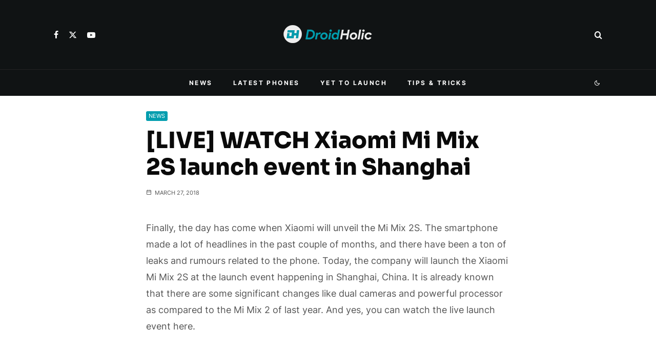

--- FILE ---
content_type: text/html; charset=UTF-8
request_url: https://droidholic.com/live-xiaomi-mi-mix-2s-launch-event/
body_size: 36796
content:
<!DOCTYPE html><html lang="en-US" prefix="og: https://ogp.me/ns#"><head><meta charset="UTF-8"><meta name="viewport" content="width=device-width, initial-scale=1"><link rel="profile" href="https://gmpg.org/xfn/11"><meta name="theme-color" content="#009dae"><title>[LIVE] WATCH Xiaomi Mi Mix 2S launch event in Shanghai</title><meta name="description" content="The Xiaomi Mi Mix 2S is launching today at Shanghai and here, you can watch the Mi Mix 2S Launch Event live, which will start at..."/><meta name="robots" content="follow, index, max-snippet:-1, max-video-preview:-1, max-image-preview:large"/><link rel="canonical" href="https://droidholic.com/live-xiaomi-mi-mix-2s-launch-event/" /><meta property="og:locale" content="en_US" /><meta property="og:type" content="article" /><meta property="og:title" content="[LIVE] WATCH Xiaomi Mi Mix 2S launch event in Shanghai" /><meta property="og:description" content="The Xiaomi Mi Mix 2S is launching today at Shanghai and here, you can watch the Mi Mix 2S Launch Event live, which will start at..." /><meta property="og:url" content="https://droidholic.com/live-xiaomi-mi-mix-2s-launch-event/" /><meta property="og:site_name" content="DroidHolic" /><meta property="article:publisher" content="https://www.facebook.com/DroidHolicOfficial/" /><meta property="article:author" content="https://www.facebook.com/arvind.droidholic/" /><meta property="article:tag" content="Xiaomi" /><meta property="article:section" content="News" /><meta property="og:updated_time" content="2018-03-27T11:38:44+05:30" /><meta property="og:image" content="https://droidholic.com/wp-content/uploads/2018/03/Xiaomi-Mi-Mix-2S-Launch-Event.jpg" /><meta property="og:image:secure_url" content="https://droidholic.com/wp-content/uploads/2018/03/Xiaomi-Mi-Mix-2S-Launch-Event.jpg" /><meta property="og:image:width" content="1280" /><meta property="og:image:height" content="720" /><meta property="og:image:alt" content="Xiaomi Mi Mix 2S" /><meta property="og:image:type" content="image/jpeg" /><meta property="article:published_time" content="2018-03-27T11:37:17+05:30" /><meta property="article:modified_time" content="2018-03-27T11:38:44+05:30" /><meta name="twitter:card" content="summary_large_image" /><meta name="twitter:title" content="[LIVE] WATCH Xiaomi Mi Mix 2S launch event in Shanghai" /><meta name="twitter:description" content="The Xiaomi Mi Mix 2S is launching today at Shanghai and here, you can watch the Mi Mix 2S Launch Event live, which will start at..." /><meta name="twitter:site" content="@DroidHolic7" /><meta name="twitter:creator" content="@ArvindRana_" /><meta name="twitter:image" content="https://droidholic.com/wp-content/uploads/2018/03/Xiaomi-Mi-Mix-2S-Launch-Event.jpg" /><meta name="twitter:label1" content="Written by" /><meta name="twitter:data1" content="Arvind Rana" /><meta name="twitter:label2" content="Time to read" /><meta name="twitter:data2" content="Less than a minute" /> <script type="application/ld+json" class="rank-math-schema">{"@context":"https://schema.org","@graph":[{"@type":["Organization","Person"],"@id":"https://droidholic.com/#person","name":"DroidHolic","url":"https://droidholic.com","sameAs":["https://www.facebook.com/DroidHolicOfficial/","https://twitter.com/DroidHolic7"],"email":"arvind.droidholic@gmail.com","address":{"@type":"PostalAddress","streetAddress":"Hamirpur","addressRegion":"Himachal Pradesh","postalCode":"177028","addressCountry":"India"},"logo":{"@type":"ImageObject","@id":"https://droidholic.com/#logo","url":"https://droidholic.com/wp-content/uploads/2021/11/DroidHolic-YouTube-Logo-1.png","contentUrl":"https://droidholic.com/wp-content/uploads/2021/11/DroidHolic-YouTube-Logo-1.png","caption":"DroidHolic","inLanguage":"en-US","width":"500","height":"500"},"image":{"@id":"https://droidholic.com/#logo"}},{"@type":"WebSite","@id":"https://droidholic.com/#website","url":"https://droidholic.com","name":"DroidHolic","publisher":{"@id":"https://droidholic.com/#person"},"inLanguage":"en-US"},{"@type":"ImageObject","@id":"https://droidholic.com/wp-content/uploads/2018/03/Xiaomi-Mi-Mix-2S-Launch-Event.jpg","url":"https://droidholic.com/wp-content/uploads/2018/03/Xiaomi-Mi-Mix-2S-Launch-Event.jpg","width":"1280","height":"720","inLanguage":"en-US"},{"@type":"WebPage","@id":"https://droidholic.com/live-xiaomi-mi-mix-2s-launch-event/#webpage","url":"https://droidholic.com/live-xiaomi-mi-mix-2s-launch-event/","name":"[LIVE] WATCH Xiaomi Mi Mix 2S launch event in Shanghai","datePublished":"2018-03-27T11:37:17+05:30","dateModified":"2018-03-27T11:38:44+05:30","isPartOf":{"@id":"https://droidholic.com/#website"},"primaryImageOfPage":{"@id":"https://droidholic.com/wp-content/uploads/2018/03/Xiaomi-Mi-Mix-2S-Launch-Event.jpg"},"inLanguage":"en-US"},{"@type":"Person","@id":"https://droidholic.com/live-xiaomi-mi-mix-2s-launch-event/#author","name":"Arvind Rana","image":{"@type":"ImageObject","@id":"https://droidholic.com/wp-content/litespeed/avatar/f29d8df3df321bf85329c1453925415b.jpg?ver=1768469684","url":"https://droidholic.com/wp-content/litespeed/avatar/f29d8df3df321bf85329c1453925415b.jpg?ver=1768469684","caption":"Arvind Rana","inLanguage":"en-US"},"sameAs":["https://droidholic.com/","https://www.facebook.com/arvind.droidholic/","https://twitter.com/ArvindRana_"]},{"@type":"Article","headline":"[LIVE] WATCH Xiaomi Mi Mix 2S launch event in Shanghai","keywords":"Xiaomi Mi Mix 2S","datePublished":"2018-03-27T11:37:17+05:30","dateModified":"2018-03-27T11:38:44+05:30","author":{"@id":"https://droidholic.com/live-xiaomi-mi-mix-2s-launch-event/#author","name":"Arvind Rana"},"publisher":{"@id":"https://droidholic.com/#person"},"description":"The Xiaomi Mi Mix 2S is launching today at Shanghai and here, you can watch the Mi Mix 2S Launch Event live, which will start at...","name":"[LIVE] WATCH Xiaomi Mi Mix 2S launch event in Shanghai","@id":"https://droidholic.com/live-xiaomi-mi-mix-2s-launch-event/#richSnippet","isPartOf":{"@id":"https://droidholic.com/live-xiaomi-mi-mix-2s-launch-event/#webpage"},"image":{"@id":"https://droidholic.com/wp-content/uploads/2018/03/Xiaomi-Mi-Mix-2S-Launch-Event.jpg"},"inLanguage":"en-US","mainEntityOfPage":{"@id":"https://droidholic.com/live-xiaomi-mi-mix-2s-launch-event/#webpage"}}]}</script> <link rel='preconnect' href='//www.google-analytics.com' /><link rel="alternate" type="application/rss+xml" title="DroidHolic &raquo; Feed" href="https://droidholic.com/feed/" /><link rel="alternate" type="application/rss+xml" title="DroidHolic &raquo; Comments Feed" href="https://droidholic.com/comments/feed/" /><link rel="alternate" type="application/rss+xml" title="DroidHolic &raquo; [LIVE] WATCH Xiaomi Mi Mix 2S launch event in Shanghai Comments Feed" href="https://droidholic.com/live-xiaomi-mi-mix-2s-launch-event/feed/" /><link rel="alternate" title="oEmbed (JSON)" type="application/json+oembed" href="https://droidholic.com/wp-json/oembed/1.0/embed?url=https%3A%2F%2Fdroidholic.com%2Flive-xiaomi-mi-mix-2s-launch-event%2F" /><link rel="alternate" title="oEmbed (XML)" type="text/xml+oembed" href="https://droidholic.com/wp-json/oembed/1.0/embed?url=https%3A%2F%2Fdroidholic.com%2Flive-xiaomi-mi-mix-2s-launch-event%2F&#038;format=xml" /><style id='wp-img-auto-sizes-contain-inline-css' type='text/css'>img:is([sizes=auto i],[sizes^="auto," i]){contain-intrinsic-size:3000px 1500px}
/*# sourceURL=wp-img-auto-sizes-contain-inline-css */</style><style id='classic-theme-styles-inline-css' type='text/css'>/*! This file is auto-generated */
.wp-block-button__link{color:#fff;background-color:#32373c;border-radius:9999px;box-shadow:none;text-decoration:none;padding:calc(.667em + 2px) calc(1.333em + 2px);font-size:1.125em}.wp-block-file__button{background:#32373c;color:#fff;text-decoration:none}
/*# sourceURL=/wp-includes/css/classic-themes.min.css */</style><link data-optimized="1" rel='stylesheet' id='mks_shortcodes_fntawsm_css-css' href='https://droidholic.com/wp-content/litespeed/css/a794e1b5d7d67067835b57b5dedf7f0d.css?ver=b891f' type='text/css' media='screen' /><link data-optimized="1" rel='stylesheet' id='mks_shortcodes_simple_line_icons-css' href='https://droidholic.com/wp-content/litespeed/css/67b276d731f6a184f602e8e67046e301.css?ver=fa2ba' type='text/css' media='screen' /><link data-optimized="1" rel='stylesheet' id='mks_shortcodes_css-css' href='https://droidholic.com/wp-content/litespeed/css/bb2def136139ffb9819a17c574101b3d.css?ver=08df3' type='text/css' media='screen' /><link data-optimized="1" rel='stylesheet' id='zeen-style-css' href='https://droidholic.com/wp-content/litespeed/css/184008b7cc3e64d75ffb8b57c22a66c7.css?ver=c0438' type='text/css' media='all' /><style id='zeen-style-inline-css' type='text/css'>.content-bg, .block-skin-5:not(.skin-inner), .block-skin-5.skin-inner > .tipi-row-inner-style, .article-layout-skin-1.title-cut-bl .hero-wrap .meta:before, .article-layout-skin-1.title-cut-bc .hero-wrap .meta:before, .article-layout-skin-1.title-cut-bl .hero-wrap .share-it:before, .article-layout-skin-1.title-cut-bc .hero-wrap .share-it:before, .standard-archive .page-header, .skin-dark .flickity-viewport, .zeen__var__options label { background: #ffffff;}a.zeen-pin-it{position: absolute}.background.mask {background-color: transparent}.side-author__wrap .mask a {display:inline-block;height:70px}.timed-pup,.modal-wrap {position:fixed;visibility:hidden}.to-top__fixed .to-top a{background-color:#009dae; color: #fff}.site-inner { background-color: #ffffff; }.splitter svg g { fill: #ffffff; }.inline-post .block article .title { font-size: 20px;}input[type=submit], button, .tipi-button,.button,.wpcf7-submit,.button__back__home{ border-radius: 3px; }.fontfam-1 { font-family: 'Sora',sans-serif!important;}input,input[type="number"],.body-f1, .quotes-f1 blockquote, .quotes-f1 q, .by-f1 .byline, .sub-f1 .subtitle, .wh-f1 .widget-title, .headings-f1 h1, .headings-f1 h2, .headings-f1 h3, .headings-f1 h4, .headings-f1 h5, .headings-f1 h6, .font-1, div.jvectormap-tip {font-family:'Sora',sans-serif;font-weight: 800;font-style: normal;}.fontfam-2 { font-family:'Inter',sans-serif!important; }input[type=submit], button, .tipi-button,.button,.wpcf7-submit,.button__back__home,.body-f2, .quotes-f2 blockquote, .quotes-f2 q, .by-f2 .byline, .sub-f2 .subtitle, .wh-f2 .widget-title, .headings-f2 h1, .headings-f2 h2, .headings-f2 h3, .headings-f2 h4, .headings-f2 h5, .headings-f2 h6, .font-2 {font-family:'Inter',sans-serif;font-weight: 400;font-style: normal;}.fontfam-3 { font-family:'Inter',sans-serif!important;}.body-f3, .quotes-f3 blockquote, .quotes-f3 q, .by-f3 .byline, .sub-f3 .subtitle, .wh-f3 .widget-title, .headings-f3 h1, .headings-f3 h2, .headings-f3 h3, .headings-f3 h4, .headings-f3 h5, .headings-f3 h6, .font-3 {font-family:'Inter',sans-serif;font-style: normal;font-weight: 400;}.tipi-row, .tipi-builder-on .contents-wrap > p { max-width: 1150px ; }.slider-columns--3 article { width: 333.33333333333px }.slider-columns--2 article { width: 515px }.slider-columns--4 article { width: 242.5px }.single .site-content .tipi-row { max-width: 1230px ; }.single-product .site-content .tipi-row { max-width: 1150px ; }.date--secondary { color: #ffffff; }.date--main { color: #f8d92f; }.global-accent-border { border-color: #009dae; }.trending-accent-border { border-color: #009dae; }.trending-accent-bg { border-color: #009dae; }.wpcf7-submit, .tipi-button.block-loader { background: #009dae; }.wpcf7-submit:hover, .tipi-button.block-loader:hover { background: #111; }.tipi-button.block-loader { color: #ffffff!important; }.wpcf7-submit { background: #18181e; }.wpcf7-submit:hover { background: #111; }.global-accent-bg, .icon-base-2:hover .icon-bg, #progress { background-color: #009dae; }.global-accent-text, .mm-submenu-2 .mm-51 .menu-wrap > .sub-menu > li > a { color: #009dae; }body { color:#555555;}.excerpt { color:#444444;}.mode--alt--b .excerpt, .block-skin-2 .excerpt, .block-skin-2 .preview-classic .custom-button__fill-2 { color:#888!important;}.read-more-wrap { color:#767676;}.logo-fallback a { color:#000!important;}.site-mob-header .logo-fallback a { color:#000!important;}blockquote:not(.comment-excerpt) { color:#111;}.mode--alt--b blockquote:not(.comment-excerpt), .mode--alt--b .block-skin-0.block-wrap-quote .block-wrap-quote blockquote:not(.comment-excerpt), .mode--alt--b .block-skin-0.block-wrap-quote .block-wrap-quote blockquote:not(.comment-excerpt) span { color:#fff!important;}.byline, .byline a { color:#888;}.mode--alt--b .block-wrap-classic .byline, .mode--alt--b .block-wrap-classic .byline a, .mode--alt--b .block-wrap-thumbnail .byline, .mode--alt--b .block-wrap-thumbnail .byline a, .block-skin-2 .byline a, .block-skin-2 .byline { color:#888;}.preview-classic .meta .title, .preview-thumbnail .meta .title,.preview-56 .meta .title{ color:#111;}h1, h2, h3, h4, h5, h6, .block-title { color:#0a0a0a;}.sidebar-widget  .widget-title { color:#ffffff!important;}.link-color-wrap a, .woocommerce-Tabs-panel--description a { color: #009dae; }.mode--alt--b .link-color-wrap a, .mode--alt--b .woocommerce-Tabs-panel--description a { color: #009dae; }.copyright, .site-footer .bg-area-inner .copyright a { color: #959595; }.link-color-wrap a:hover { color: #16c2d5; }.mode--alt--b .link-color-wrap a:hover { color: #16c2d5; }body{line-height:1.66}input[type=submit], button, .tipi-button,.button,.wpcf7-submit,.button__back__home{letter-spacing:0.03em}.sub-menu a:not(.tipi-button){letter-spacing:0.1em}.widget-title{letter-spacing:0.15em}html, body{font-size:15px}.byline{font-size:12px}input[type=submit], button, .tipi-button,.button,.wpcf7-submit,.button__back__home{font-size:11px}.excerpt{font-size:15px}.logo-fallback, .secondary-wrap .logo-fallback a{font-size:22px}.logo span{font-size:12px}.breadcrumbs{font-size:10px}.hero-meta.tipi-s-typo .title{font-size:20px}.hero-meta.tipi-s-typo .subtitle{font-size:15px}.hero-meta.tipi-m-typo .title{font-size:20px}.hero-meta.tipi-m-typo .subtitle{font-size:15px}.hero-meta.tipi-xl-typo .title{font-size:20px}.hero-meta.tipi-xl-typo .subtitle{font-size:15px}.block-html-content h1, .single-content .entry-content h1{font-size:20px}.block-html-content h2, .single-content .entry-content h2{font-size:20px}.block-html-content h3, .single-content .entry-content h3{font-size:20px}.block-html-content h4, .single-content .entry-content h4{font-size:20px}.block-html-content h5, .single-content .entry-content h5{font-size:18px}.footer-block-links{font-size:8px}blockquote, q{font-size:20px}.site-footer .copyright{font-size:12px}.footer-navigation{font-size:12px}.site-footer .menu-icons{font-size:12px}.block-title, .page-title{font-size:24px}.block-subtitle{font-size:18px}.block-col-self .preview-2 .title{font-size:18px}.block-wrap-classic .tipi-m-typo .title-wrap .title{font-size:18px}.tipi-s-typo .title, .ppl-s-3 .tipi-s-typo .title, .zeen-col--wide .ppl-s-3 .tipi-s-typo .title, .preview-1 .title, .preview-21:not(.tipi-xs-typo) .title{font-size:18px}.tipi-xs-typo .title, .tipi-basket-wrap .basket-item .title{font-size:15px}.meta .read-more-wrap{font-size:11px}.widget-title{font-size:12px}.split-1:not(.preview-thumbnail) .mask{-webkit-flex: 0 0 calc( 50% - 15px);
					-ms-flex: 0 0 calc( 50% - 15px);
					flex: 0 0 calc( 50% - 15px);
					width: calc( 50% - 15px);}.preview-thumbnail .mask{-webkit-flex: 0 0 65px;
					-ms-flex: 0 0 65px;
					flex: 0 0 65px;
					width: 65px;}.footer-lower-area{padding-top:40px}.footer-lower-area{padding-bottom:40px}.footer-upper-area{padding-bottom:40px}.footer-upper-area{padding-top:40px}.footer-widget-wrap{padding-bottom:40px}.footer-widget-wrap{padding-top:40px}.tipi-button-cta-header{font-size:12px}.block-wrap-grid .tipi-xl-typo .title{font-size:22px}.block-wrap-grid .tipi-l-typo .title{font-size:22px}.block-wrap-grid .tipi-m-typo .title-wrap .title, .block-94 .block-piece-2 .tipi-xs-12 .title-wrap .title, .zeen-col--wide .block-wrap-grid:not(.block-wrap-81):not(.block-wrap-82) .tipi-m-typo .title-wrap .title, .zeen-col--wide .block-wrap-grid .tipi-l-typo .title, .zeen-col--wide .block-wrap-grid .tipi-xl-typo .title{font-size:22px}.block-wrap-grid .tipi-s-typo .title-wrap .title, .block-92 .block-piece-2 article .title-wrap .title, .block-94 .block-piece-2 .tipi-xs-6 .title-wrap .title{font-size:18px!important}.block-wrap-grid .tipi-s-typo .title-wrap .subtitle, .block-92 .block-piece-2 article .title-wrap .subtitle, .block-94 .block-piece-2 .tipi-xs-6 .title-wrap .subtitle{font-size:18px}.block-wrap-grid .tipi-m-typo .title-wrap .subtitle, .block-wrap-grid .tipi-l-typo .title-wrap .subtitle, .block-wrap-grid .tipi-xl-typo .title-wrap .subtitle, .block-94 .block-piece-2 .tipi-xs-12 .title-wrap .subtitle, .zeen-col--wide .block-wrap-grid:not(.block-wrap-81):not(.block-wrap-82) .tipi-m-typo .title-wrap .subtitle{font-size:20px}.preview-grid .read-more-wrap{font-size:11px}.tipi-button.block-loader, .wpcf7-submit, .mc4wp-form-fields button { font-weight: 700;}.main-navigation .horizontal-menu, .main-navigation .menu-item, .main-navigation .menu-icon .menu-icon--text,  .main-navigation .tipi-i-search span { font-weight: 700;}.secondary-wrap .menu-secondary li, .secondary-wrap .menu-item, .secondary-wrap .menu-icon .menu-icon--text {font-weight: 700;}.footer-lower-area, .footer-lower-area .menu-item, .footer-lower-area .menu-icon span {font-weight: 700;}.widget-title {font-weight: 700!important;}.tipi-xs-typo .title {font-weight: 700;}input[type=submit], button, .tipi-button,.button,.wpcf7-submit,.button__back__home{ text-transform: uppercase; }.entry-title{ text-transform: none; }.logo-fallback{ text-transform: none; }.block-wrap-slider .title-wrap .title{ text-transform: none; }.block-wrap-grid .title-wrap .title, .tile-design-4 .meta .title-wrap .title{ text-transform: none; }.block-wrap-classic .title-wrap .title{ text-transform: none; }.block-title{ text-transform: none; }.meta .excerpt .read-more{ text-transform: none; }.preview-grid .read-more{ text-transform: uppercase; }.block-subtitle{ text-transform: none; }.byline{ text-transform: uppercase; }.widget-title{ text-transform: uppercase; }.main-navigation .menu-item, .main-navigation .menu-icon .menu-icon--text{ text-transform: uppercase; }.secondary-navigation, .secondary-wrap .menu-icon .menu-icon--text{ text-transform: uppercase; }.footer-lower-area .menu-item, .footer-lower-area .menu-icon span{ text-transform: uppercase; }.sub-menu a:not(.tipi-button){ text-transform: none; }.site-mob-header .menu-item, .site-mob-header .menu-icon span{ text-transform: uppercase; }.single-content .entry-content h1, .single-content .entry-content h2, .single-content .entry-content h3, .single-content .entry-content h4, .single-content .entry-content h5, .single-content .entry-content h6, .meta__full h1, .meta__full h2, .meta__full h3, .meta__full h4, .meta__full h5, .bbp__thread__title{ text-transform: uppercase; }.mm-submenu-2 .mm-11 .menu-wrap > *, .mm-submenu-2 .mm-31 .menu-wrap > *, .mm-submenu-2 .mm-21 .menu-wrap > *, .mm-submenu-2 .mm-51 .menu-wrap > *  { border-top: 1px solid transparent; }.separation-border { margin-bottom: 30px; }.load-more-wrap-1 { padding-top: 30px; }.block-wrap-classic .inf-spacer + .block:not(.block-62) { margin-top: 30px; }.separation-border-v { background: #eee;}.separation-border-v { height: calc( 100% -  30px - 1px); }@media only screen and (max-width: 480px) {.separation-border { margin-bottom: 30px;}}.grid-spacing { border-top-width: 4px; }.sidebar-wrap .sidebar { padding-right: 30px; padding-left: 30px; padding-top:0px; padding-bottom:30px; }.sidebar-left .sidebar-wrap .sidebar { padding-right: 30px; padding-left: 30px; }@media only screen and (min-width: 481px) {.block-wrap-grid .block-title-area, .block-wrap-98 .block-piece-2 article:last-child { margin-bottom: -4px; }.block-wrap-92 .tipi-row-inner-box { margin-top: -4px; }.block-wrap-grid .only-filters { top: 4px; }.grid-spacing { border-right-width: 4px; }.block-wrap-grid:not(.block-wrap-81) .block { width: calc( 100% + 4px ); }}@media only screen and (max-width: 859px) {.mobile__design--side .mask {
		width: calc( 34% - 15px);
	}}@media only screen and (min-width: 860px) {input[type=submit], button, .tipi-button,.button,.wpcf7-submit,.button__back__home{letter-spacing:0.09em}.hero-meta.tipi-s-typo .title{font-size:30px}.hero-meta.tipi-s-typo .subtitle{font-size:18px}.hero-meta.tipi-m-typo .title{font-size:30px}.hero-meta.tipi-m-typo .subtitle{font-size:18px}.hero-meta.tipi-xl-typo .title{font-size:30px}.hero-meta.tipi-xl-typo .subtitle{font-size:18px}.block-html-content h1, .single-content .entry-content h1{font-size:30px}.block-html-content h2, .single-content .entry-content h2{font-size:30px}.block-html-content h3, .single-content .entry-content h3{font-size:24px}.block-html-content h4, .single-content .entry-content h4{font-size:24px}blockquote, q{font-size:25px}.main-navigation, .main-navigation .menu-icon--text{font-size:12px}.sub-menu a:not(.tipi-button){font-size:12px}.main-navigation .menu-icon, .main-navigation .trending-icon-solo{font-size:12px}.secondary-wrap-v .standard-drop>a,.secondary-wrap, .secondary-wrap a, .secondary-wrap .menu-icon--text{font-size:13px}.secondary-wrap .menu-icon, .secondary-wrap .menu-icon a, .secondary-wrap .trending-icon-solo{font-size:16px}.split-1:not(.preview-thumbnail) .mask{-webkit-flex: 0 0 calc( 34% - 15px);
					-ms-flex: 0 0 calc( 34% - 15px);
					flex: 0 0 calc( 34% - 15px);
					width: calc( 34% - 15px);}.block-wrap-grid .tipi-xl-typo .title{font-size:30px}.block-wrap-grid .tipi-l-typo .title{font-size:30px}.layout-side-info .details{width:130px;float:left}.mm-skin-4 .mm-art .menu-wrap, .mm-skin-4 .sub-menu, .trending-inline-drop .block-wrap, .trending-inline-drop, .trending-inline.dropper:hover { background: #0a0a0a; }.mm-skin-4 .mm-art .menu-wrap .block-wrap:not(.tile-design-4):not(.classic-title-overlay) a, .mm-skin-4 .sub-menu a, .mm-skin-4 .dropper .block-title-area .block-title, .mm-skin-4 .dropper .block-title-area .block-title a, .mm-skin-4 .mm-art .tipi-arrow, .mm-skin-4 .drop-it article .price, .trending-inline-drop .trending-inline-wrap .block article a, .trending-inline-drop, .trending-inline.dropper:hover a { color: #fff; }.mm-skin-4 .mm-art .tipi-arrow, .trending-inline-drop .trending-selected { border-color: #fff; }.mm-skin-4 .mm-art .tipi-arrow i:after { background: #fff; }.title-contrast .hero-wrap { height: calc( 100vh - 190px ); }.tipi-s-typo .title, .ppl-s-3 .tipi-s-typo .title, .zeen-col--wide .ppl-s-3 .tipi-s-typo .title, .preview-1 .title, .preview-21:not(.tipi-xs-typo) .title  { line-height: 1.3333;}.zeen-col--narrow .block-wrap-classic .tipi-m-typo .title-wrap .title { font-size: 18px; }.secondary-wrap .menu-padding, .secondary-wrap .ul-padding > li > a {
			padding-top: 15px;
			padding-bottom: 7px;
		}}@media only screen and (min-width: 1240px) {.hero-l .single-content {padding-top: 45px}.align-fs .contents-wrap .video-wrap, .align-fs-center .aligncenter.size-full, .align-fs-center .wp-caption.aligncenter .size-full, .align-fs-center .tiled-gallery, .align-fs .alignwide { width: 1170px; }.align-fs .contents-wrap .video-wrap { height: 658px; }.has-bg .align-fs .contents-wrap .video-wrap, .has-bg .align-fs .alignwide, .has-bg .align-fs-center .aligncenter.size-full, .has-bg .align-fs-center .wp-caption.aligncenter .size-full, .has-bg .align-fs-center .tiled-gallery { width: 1230px; }.has-bg .align-fs .contents-wrap .video-wrap { height: 691px; }body{line-height:1.8}.main-navigation .horizontal-menu > li > a{letter-spacing:0.2em}.secondary-wrap li{letter-spacing:0.2em}.footer-navigation li{letter-spacing:0.2em}html, body{font-size:18px}.byline{font-size:11px}.logo-fallback, .secondary-wrap .logo-fallback a{font-size:30px}.hero-meta.tipi-s-typo .title{font-size:44px}.hero-meta.tipi-s-typo .subtitle{font-size:15px}.hero-meta.tipi-m-typo .title{font-size:44px}.hero-meta.tipi-m-typo .subtitle{font-size:15px}.hero-meta.tipi-xl-typo .title{font-size:50px}.block-html-content h1, .single-content .entry-content h1{font-size:44px}.block-html-content h2, .single-content .entry-content h2{font-size:35px}.block-html-content h3, .single-content .entry-content h3{font-size:30px}.block-html-content h4, .single-content .entry-content h4{font-size:20px}.block-title, .page-title{font-size:20px}.block-subtitle{font-size:20px}.block-col-self .preview-2 .title{font-size:36px}.block-wrap-classic .tipi-m-typo .title-wrap .title{font-size:24px}.tipi-xs-typo .title, .tipi-basket-wrap .basket-item .title{font-size:13px}.split-1:not(.preview-thumbnail) .mask{-webkit-flex: 0 0 calc( 44% - 15px);
					-ms-flex: 0 0 calc( 44% - 15px);
					flex: 0 0 calc( 44% - 15px);
					width: calc( 44% - 15px);}.preview-thumbnail .mask{-webkit-flex: 0 0 75px;
					-ms-flex: 0 0 75px;
					flex: 0 0 75px;
					width: 75px;}.footer-lower-area{padding-top:75px}.footer-lower-area{padding-bottom:75px}.footer-upper-area{padding-bottom:50px}.footer-upper-area{padding-top:110px}.footer-widget-wrap{padding-bottom:50px}.footer-widget-wrap{padding-top:50px}.block-wrap-grid .tipi-xl-typo .title{font-size:45px}.block-wrap-grid .tipi-l-typo .title{font-size:36px}.block-wrap-grid .tipi-m-typo .title-wrap .title, .block-94 .block-piece-2 .tipi-xs-12 .title-wrap .title, .zeen-col--wide .block-wrap-grid:not(.block-wrap-81):not(.block-wrap-82) .tipi-m-typo .title-wrap .title, .zeen-col--wide .block-wrap-grid .tipi-l-typo .title, .zeen-col--wide .block-wrap-grid .tipi-xl-typo .title{font-size:24px}}.main-menu-bar-color-1 .current-menu-item > a, .main-menu-bar-color-1 .menu-main-menu > .dropper.active:not(.current-menu-item) > a { background-color: #78d4ef;}.site-header a { color: #ffffff; }.site-skin-3.content-subscribe, .site-skin-3.content-subscribe .subtitle, .site-skin-3.content-subscribe input, .site-skin-3.content-subscribe h2 { color: #fff; } .site-skin-3.content-subscribe input[type="email"] { border-color: #fff; }.mob-menu-wrap a { color: #fff; }.mob-menu-wrap .mobile-navigation .mobile-search-wrap .search { border-color: #fff; }.content-area .zeen-widget { padding:30px 0px 0px; }.grid-image-1 .mask-overlay { background-color: #0a0000 ; }.with-fi.preview-grid,.with-fi.preview-grid .byline,.with-fi.preview-grid .subtitle, .with-fi.preview-grid a { color: #fff; }.preview-grid .mask-overlay { opacity: 0.3 ; }@media (pointer: fine) {.preview-grid:hover .mask-overlay { opacity: 0.6 ; }}.slider-image-1 .mask-overlay { background-color: #1a1d1e ; }.with-fi.preview-slider-overlay,.with-fi.preview-slider-overlay .byline,.with-fi.preview-slider-overlay .subtitle, .with-fi.preview-slider-overlay a { color: #fff; }.preview-slider-overlay .mask-overlay { opacity: 0.2 ; }@media (pointer: fine) {.preview-slider-overlay:hover .mask-overlay { opacity: 0.6 ; }}.site-footer .bg-area-inner, .site-footer .bg-area-inner .woo-product-rating span, .site-footer .bg-area-inner .stack-design-3 .meta { background-color: #101314; }.site-footer .bg-area-inner .background { background-image: none; opacity: 1; }.footer-lower-area { color: #ffffff; }.to-top-2 a { border-color: #ffffff; }.to-top-2 i:after { background: #ffffff; }.site-footer .bg-area-inner,.site-footer .bg-area-inner .byline,.site-footer .bg-area-inner a,.site-footer .bg-area-inner .widget_search form *,.site-footer .bg-area-inner h3,.site-footer .bg-area-inner .widget-title { color:#ffffff; }.site-footer .bg-area-inner .tipi-spin.tipi-row-inner-style:before { border-color:#ffffff; }.site-footer .footer-widget-bg-area, .site-footer .footer-widget-bg-area .woo-product-rating span, .site-footer .footer-widget-bg-area .stack-design-3 .meta { background-color: #101314; }.site-footer .footer-widget-bg-area .background { background-image: none; opacity: 1; }.site-footer .footer-widget-bg-area .block-skin-0 .tipi-arrow { color:#888888; border-color:#888888; }.site-footer .footer-widget-bg-area .block-skin-0 .tipi-arrow i:after{ background:#888888; }.site-footer .footer-widget-bg-area,.site-footer .footer-widget-bg-area .byline,.site-footer .footer-widget-bg-area a,.site-footer .footer-widget-bg-area .widget_search form *,.site-footer .footer-widget-bg-area h3,.site-footer .footer-widget-bg-area .widget-title { color:#888888; }.site-footer .footer-widget-bg-area .tipi-spin.tipi-row-inner-style:before { border-color:#888888; }.site-header .bg-area, .site-header .bg-area .woo-product-rating span, .site-header .bg-area .stack-design-3 .meta { background-color: #101314; }.site-header .bg-area .background { background-image: none; opacity: 1; }.sidebar-wrap .bg-area, .sidebar-wrap .bg-area .woo-product-rating span, .sidebar-wrap .bg-area .stack-design-3 .meta { background-color: #0f1314; }.sidebar-wrap .bg-area .background { background-image: none; opacity: 1; }.site-skin-3 .sidebar:not(.sidebar-own-bg) { color: #ffffff; }.sidebar-wrap .bg-area .load-more-wrap .tipi-arrow { border-color:#ffffff; color:#ffffff; }.sidebar-wrap .bg-area .load-more-wrap .tipi-arrow i:after { background:#ffffff; }.sidebar-wrap .bg-area,.sidebar-wrap .bg-area .byline,.sidebar-wrap .bg-area a,.sidebar-wrap .bg-area .widget_search form *,.sidebar-wrap .bg-area h3,.sidebar-wrap .bg-area .widget-title { color:#ffffff; }.sidebar-wrap .bg-area .tipi-spin.tipi-row-inner-style:before { border-color:#ffffff; }.content-subscribe .bg-area { background-image: linear-gradient(130deg, #1c1c1c 0%, #0a0a0a 80%);  }.content-subscribe .bg-area .background { opacity: 1; }.content-subscribe .bg-area,.content-subscribe .bg-area .byline,.content-subscribe .bg-area a,.content-subscribe .bg-area .widget_search form *,.content-subscribe .bg-area h3,.content-subscribe .bg-area .widget-title { color:#fff; }.content-subscribe .bg-area .tipi-spin.tipi-row-inner-style:before { border-color:#fff; }.slide-in-menu .bg-area, .slide-in-menu .bg-area .woo-product-rating span, .slide-in-menu .bg-area .stack-design-3 .meta { background-color: #fbbe1b; }.slide-in-menu .bg-area .background { background-image: none; opacity: 1; }.slide-in-menu,.slide-in-menu .bg-area a,.slide-in-menu .bg-area .widget-title, .slide-in-menu .cb-widget-design-1 .cb-score { color:#191919; }.slide-in-menu form { border-color:#191919; }.slide-in-menu .bg-area .mc4wp-form-fields input[type="email"], #subscribe-submit input[type="email"], .subscribe-wrap input[type="email"],.slide-in-menu .bg-area .mc4wp-form-fields input[type="text"], #subscribe-submit input[type="text"], .subscribe-wrap input[type="text"] { border-bottom-color:#191919; }.site-mob-header .bg-area, .site-mob-header .bg-area .woo-product-rating span, .site-mob-header .bg-area .stack-design-3 .meta { background-color: #101314; }.site-mob-header .bg-area .background { background-image: none; opacity: 1; }.site-mob-header .bg-area .tipi-i-menu-mob, .site-mob-menu-a-4.mob-open .tipi-i-menu-mob:before, .site-mob-menu-a-4.mob-open .tipi-i-menu-mob:after { background:#fff; }.site-mob-header .bg-area,.site-mob-header .bg-area .byline,.site-mob-header .bg-area a,.site-mob-header .bg-area .widget_search form *,.site-mob-header .bg-area h3,.site-mob-header .bg-area .widget-title { color:#fff; }.site-mob-header .bg-area .tipi-spin.tipi-row-inner-style:before { border-color:#fff; }.mob-menu-wrap .bg-area, .mob-menu-wrap .bg-area .woo-product-rating span, .mob-menu-wrap .bg-area .stack-design-3 .meta { background-color: #101314; }.mob-menu-wrap .bg-area .background { opacity: 0.47; }.mob-menu-wrap .bg-area,.mob-menu-wrap .bg-area .byline,.mob-menu-wrap .bg-area a,.mob-menu-wrap .bg-area .widget_search form *,.mob-menu-wrap .bg-area h3,.mob-menu-wrap .bg-area .widget-title { color:#fff; }.mob-menu-wrap .bg-area .tipi-spin.tipi-row-inner-style:before { border-color:#fff; }.main-navigation, .main-navigation .menu-icon--text { color: #ffffff; }.main-navigation .horizontal-menu>li>a { padding-left: 20px; padding-right: 20px; }.main-navigation .menu-icons>li>a{ padding-left: 12px;	padding-right: 12px;}.main-navigation .menu-bg-area { background-color: #101314; }#progress { background-color: #009dae; }.main-navigation-border { border-top: 1px #232323 solid ; }.main-navigation .horizontal-menu .drop, .main-navigation .horizontal-menu > li > a, .date--main {
			padding-top: 15px;
			padding-bottom: 15px;
		}.site-mob-header .menu-icon { font-size: 13px; }.secondary-wrap .menu-bg-area { background-color: #101314; }.secondary-wrap-v .standard-drop>a,.secondary-wrap, .secondary-wrap a, .secondary-wrap .menu-icon--text { color: #ffffff; }.secondary-wrap .menu-secondary > li > a, .secondary-icons li > a { padding-left: 12px; padding-right: 12px; }.mc4wp-form-fields input[type=submit], .mc4wp-form-fields button, #subscribe-submit input[type=submit], .subscribe-wrap input[type=submit] {color: #fff;background-color: #078ac5;}.site-mob-header:not(.site-mob-header-11) .header-padding .logo-main-wrap, .site-mob-header:not(.site-mob-header-11) .header-padding .icons-wrap a, .site-mob-header-11 .header-padding {
		padding-top: 20px;
		padding-bottom: 20px;
	}.site-header .header-padding {
		padding-top:45px;
		padding-bottom:45px;
	}.site-header-11 .menu { border-top-width: 48px;}@media only screen and (min-width: 860px){.tipi-m-0 {display: none}}
/*# sourceURL=zeen-style-inline-css */</style><link data-optimized="1" rel='stylesheet' id='zeen-child-style-css' href='https://droidholic.com/wp-content/litespeed/css/b1b5d8066c257dc26ebb784764d539ee.css?ver=29538' type='text/css' media='all' /><link data-optimized="1" rel='stylesheet' id='zeen-dark-mode-css' href='https://droidholic.com/wp-content/litespeed/css/cf410f0af4166991cbeee98d89d68573.css?ver=39062' type='text/css' media='all' /><link data-optimized="1" rel='stylesheet' id='zeen-fonts-css' href='https://droidholic.com/wp-content/litespeed/css/63f06dfc4572cf4d87b3aa487b077dda.css?ver=708b8' type='text/css' media='all' /><link data-optimized="1" rel='stylesheet' id='tablepress-default-css' href='https://droidholic.com/wp-content/litespeed/css/b90a39a61becea60585a89a3b00c72db.css?ver=6e84c' type='text/css' media='all' /> <script data-optimized="1" type="text/javascript" src="https://droidholic.com/wp-content/litespeed/js/743c219a9d1d426baad9aad8c97c8a56.js?ver=41b7d" id="jquery-core-js" defer data-deferred="1"></script> <script data-optimized="1" type="text/javascript" src="https://droidholic.com/wp-content/litespeed/js/fe1f0d53c72f269b11122011e76c7d83.js?ver=0bc7e" id="jquery-migrate-js" defer data-deferred="1"></script> <link rel="https://api.w.org/" href="https://droidholic.com/wp-json/" /><link rel="alternate" title="JSON" type="application/json" href="https://droidholic.com/wp-json/wp/v2/posts/11339" /><link rel="EditURI" type="application/rsd+xml" title="RSD" href="https://droidholic.com/xmlrpc.php?rsd" /><meta name="generator" content="WordPress 6.9" /><link rel='shortlink' href='https://droidholic.com/?p=11339' /><meta name="yandex-verification" content="99d28ec707f19ec1" /><meta name="msvalidate.01" content="B666709B3ABE9C02050BF9BA5E48D34B" /><meta name="indi-verification" content="ab7fcb38" /><meta name="p:domain_verify" content="59c11487a68f0a974834c9144d77c932"/><meta name="google-site-verification" content="__XC3wYWfC-5F29ySrz3Lgm_4MpukrgWOmVjUaoH7Z0" /><script type="text/javascript" src="[data-uri]" defer></script><link rel="preload" type="font/woff2" as="font" href="https://droidholic.com/wp-content/themes/zeen/assets/css/tipi/tipi.woff2?9oa0lg" crossorigin="anonymous"><link rel="preconnect" href="https://use.typekit.net/" crossorigin="anonymous"><link rel="preload" as="image" href="https://droidholic.com/wp-content/uploads/2018/03/Xiaomi-Mi-Mix-2S-Launch-Event-1102x720.jpg" imagesrcset="" imagesizes="(max-width: 1102px) 100vw, 1102px"><link rel="icon" href="https://droidholic.com/wp-content/uploads/2021/11/DroidHolic-YouTube-Logo-1-100x100.png" sizes="32x32" /><link rel="icon" href="https://droidholic.com/wp-content/uploads/2021/11/DroidHolic-YouTube-Logo-1-240x240.png" sizes="192x192" /><link rel="apple-touch-icon" href="https://droidholic.com/wp-content/uploads/2021/11/DroidHolic-YouTube-Logo-1-240x240.png" /><meta name="msapplication-TileImage" content="https://droidholic.com/wp-content/uploads/2021/11/DroidHolic-YouTube-Logo-1-293x293.png" /><style type="text/css" id="wp-custom-css">::-moz-selection { /* Code for Firefox */
  color: #eee;
  background: #009dae;
}

::selection {
  color: #eee;
  background: #009dae;
}

hr {
	background: #009dae;
}


ins.adsbygoogle[data-ad-status='unfilled'] {
    display: none !important;
  }


.preview-grid .mask-overlay {
    opacity: 0.7;
}


.block-title-wrap .block-subtitle, 
.byline, .byline a {
	color: inherit
}


.block-title-wrap {
	border-top: 0 !important;
}

.comments__type-2 .collapsible__content {
	display: none !important;
}

.comments__type-2 .comments--reveal.active + .collapsible__content {
	display: block !important;
}</style> <script data-no-optimize="1" data-cfasync="false" >window.minimalAnalytics = {
            trackingId: 'G-VKFC964JSB',
			autoTrack: true,            defineGlobal: true,
            analyticsEndpoint: '',
        }</script> <script data-no-optimize="1" data-cfasync="false" >!function(e,t){if("object"==typeof exports&&"object"==typeof module)module.exports=t();else if("function"==typeof define&&define.amd)define([],t);else{var n=t();for(var o in n)("object"==typeof exports?exports:e)[o]=n[o]}}(this,(()=>(()=>{"use strict";var e={508:(e,t,n)=>{function o(e,t=300,n=0){return(...o)=>(clearTimeout(n),n=setTimeout(e,t,...o))}function i(e=16){return e=e>16?16:e,`${Math.floor(1e16*Math.random())}`.padStart(e,"0").substring(-1,e)}function s(e,t=16){let n=0;for(let t=0;t<e.length;t++)n=(n<<5)-n+e.charCodeAt(t),n&=n;return n=Math.abs(n),`${n}`.padStart(t,"0").substring(-1,t)}function r(){const e=document.body,t=window.pageYOffset||e.scrollTop,{scrollHeight:n,offsetHeight:o,clientHeight:i}=document.documentElement,s=Math.max(e.scrollHeight,n,e.offsetHeight,o,e.clientHeight,i)-window.innerHeight;return Math.floor(100*Math.abs(t/s))}function a(e,t){let n=e;for(;n&&(!(null==n?void 0:n.matches)||!(null==n?void 0:n.matches(t)));)n=null==n?void 0:n.parentNode;return n}function c(e){let t,n,o=!1;try{({hostname:t,pathname:n}=e&&new URL(e)||{})}catch(e){}return t&&(o=t!==window.location.host),{t:o,hostname:t,pathname:n}}n.r(t),n.d(t,{o:()=>u,i:()=>d,u:()=>o,l:()=>m,m:()=>f,g:()=>p,v:()=>s,p:()=>i,h:()=>r,_:()=>g,$:()=>v,S:()=>c,j:()=>a,I:()=>l});const u="clientId",l="sessionId",d="sessionCount";function f(){const{hostname:e,origin:t,pathname:n,search:o}=document.location,i=document.title;return{location:t+n+o,hostname:e,pathname:n,referrer:document.referrer,title:i}}function m(e=u){const t=i(),n=localStorage.getItem(e);return n||(localStorage.setItem(e,t),t)}function g(e=l){const t=i(),n=sessionStorage.getItem(e);return n||(sessionStorage.setItem(e,t),t)}function v(e){const t=localStorage.getItem(u)?void 0:"1",n=sessionStorage.getItem(l)?void 0:"1";let o=sessionStorage.getItem(d)||"1";return e&&(o=function(e=d){let t="1";const n=sessionStorage.getItem(e);return n&&(t=""+(+n+1)),sessionStorage.setItem(e,t),t}()),{firstVisit:t,sessionStart:n,sessionCount:o}}function p(e){return Array.isArray(e)?e.map((e=>e.map((e=>null==e?void 0:e.toString())))):Object.keys(e).map((t=>[t,`${e[t]}`]))}},209:(e,t)=>{Object.defineProperty(t,"M",{value:!0}),t.files=t.k=void 0;t.k={protocolVersion:"v",trackingId:"tid",pageId:"_p",language:"ul",clientId:"cid",firstVisit:"_fv",hitCount:"_s",sessionId:"sid",sessionCount:"sct",sessionEngagement:"seg",sessionStart:"_ss",debug:"_dbg",referrer:"dr",location:"dl",title:"dt",eventName:"en",eventParam:"ep",eventParamNumber:"epn",screenResolution:"sr",enagementTime:"_et"};t.files=["pdf|xlsx?|docx?|txt|rtf|csv|exe|key|pp(s|t|tx)|7z|pkg|rar|gz|zip|avi","mov|mp4|mpe?g|wmv|midi?|mp3|wav|wma"]}},t={};function n(o){var i=t[o];if(void 0!==i)return i.exports;var s=t[o]={exports:{}};return e[o](s,s.exports,n),s.exports}n.d=(e,t)=>{for(var o in t)n.D(t,o)&&!n.D(e,o)&&Object.defineProperty(e,o,{O:!0,get:t[o]})},n.D=(e,t)=>Object.prototype.hasOwnProperty.call(e,t),n.r=e=>{"undefined"!=typeof Symbol&&Symbol.toStringTag&&Object.defineProperty(e,Symbol.toStringTag,{value:"Module"}),Object.defineProperty(e,"M",{value:!0})};var o={};return(()=>{var e=o;Object.defineProperty(e,"M",{value:!0}),e.track=void 0;const t=n(508),i=n(209),s="undefined"!=typeof window,r=s&&window.minimalAnalytics?.defineGlobal,a=s&&window.minimalAnalytics?.autoTrack,c=["q","s","search","query","keyword"];let u,l,d,f=[[Date.now()]],m=!1;const g="page_view",v="scroll",p="click",w="view_search_results",h="user_engagement",y="file_download";function b(e,{type:n,event:o,debug:s}){const{location:r,referrer:a,title:u}=(0,t.m)(),{firstVisit:l,sessionStart:d,sessionCount:f}=(0,t.$)(!m),g=self.screen||{};let v=[[i.k.protocolVersion,"2"],[i.k.trackingId,e],[i.k.pageId,(0,t.p)()],[i.k.language,(navigator.language||"").toLowerCase()],[i.k.clientId,(0,t.l)()],[i.k.firstVisit,l],[i.k.hitCount,"1"],[i.k.sessionId,(0,t._)()],[i.k.sessionCount,f],[i.k.sessionEngagement,"1"],[i.k.sessionStart,d],[i.k.debug,s?"1":""],[i.k.referrer,a],[i.k.location,r],[i.k.title,u],[i.k.screenResolution,`${g.width}x${g.height}`]];return v=v.concat(function({type:e="",event:n}){const o=document.location.search,s=new URLSearchParams(o),r=c.some((e=>new RegExp(`[?|&]${e}=`,"g").test(o)))?w:e,a=c.find((e=>s.get(e)));let u=[[i.k.eventName,r],[`${i.k.eventParam}.search_term`,a||""]];return n&&(u=u.concat((0,t.g)(n))),u}({type:n,event:o})),v=v.filter((([,e])=>e)),new URLSearchParams(v)}function _(){return f.reduce(((e,[t,n=Date.now()])=>e+(n-t)),0).toString()}function $(e,n){const o=(0,t.j)(n.target,"a, button, input[type=submit], input[type=button]"),s=o?.tagName?.toLowerCase(),r="a"===s?"link":s,a=o?.getAttribute("href")||void 0,c=o?.getAttribute("download")||void 0||a,{t:u,hostname:l,pathname:d}=(0,t.S)(c),f="link"===r&&!u,[m]=c?.match(new RegExp(i.files.join("|"),"g"))||[],g=m?y:p,v=`${i.k.eventParam}.${r}`;if(!o||f&&!m)return;let w=[[`${v}_id`,o.id],[`${v}_classes`,o.className],[`${v}_name`,o?.getAttribute("name")?.trim()],[`${v}_text`,o.textContent?.trim()],[`${v}_value`,o?.getAttribute("value")?.trim()],[`${v}_url`,a],[`${v}_domain`,l],[`${i.k.eventParam}.outbound`,`${u}`],[i.k.enagementTime,_()]];m&&(w=w.concat([[`${i.k.eventParam}.file_name`,d||c],[`${i.k.eventParam}.file_extension`,m]])),D(e,{type:g,event:w})}function S(){const e=f.length-1,[,t]=f[e];t||f[e].push(Date.now())}function x(){const e=f.length-1,[,t]=f[e];t&&f.push([Date.now()])}function j(){const e=f.length-1,[,t]=f[e],n=["hidden","visible"].indexOf(document.visibilityState),o=Boolean(n);-1!==n&&(o?t&&f.push([Date.now()]):!t&&f[e].push(Date.now()))}const I=(0,t.u)((e=>{if((0,t.h)()<90)return;const n=[[`${i.k.eventParamNumber}.percent_scrolled`,90]];D(e,{type:v,event:n}),document.removeEventListener("scroll",l)}));function M(e){const t=[[i.k.enagementTime,_()]];D(e,{type:h,event:t})}function k(e){m||(u=$.bind(null,e),l=I.bind(null,e),d=M.bind(null,e),document.addEventListener("visibilitychange",j),document.addEventListener("scroll",l),document.addEventListener("click",u),window.addEventListener("blur",S),window.addEventListener("focus",x),window.addEventListener("beforeunload",d))}function D(...e){const[t,{type:n,event:o,debug:i}]=function(e){const t=window.minimalAnalytics?.trackingId,n="string"==typeof e[0]?e[0]:t,o="object"==typeof e[0]?e[0]:e[1]||{};return[n,{type:g,...o}]}(e);if(!t)return void console.error("GA4: Tracking ID is missing or undefined");const s=b(t,{type:n,event:o,debug:i}),r=window.minimalAnalytics?.analyticsEndpoint||"https://www.google-analytics.com/g/collect";navigator.sendBeacon(`${r}?${s}`),k(t),m=!0}e.track=D,r&&(window.track=D),a&&D()})(),o})()));</script> <style id='global-styles-inline-css' type='text/css'>:root{--wp--preset--aspect-ratio--square: 1;--wp--preset--aspect-ratio--4-3: 4/3;--wp--preset--aspect-ratio--3-4: 3/4;--wp--preset--aspect-ratio--3-2: 3/2;--wp--preset--aspect-ratio--2-3: 2/3;--wp--preset--aspect-ratio--16-9: 16/9;--wp--preset--aspect-ratio--9-16: 9/16;--wp--preset--color--black: #000000;--wp--preset--color--cyan-bluish-gray: #abb8c3;--wp--preset--color--white: #ffffff;--wp--preset--color--pale-pink: #f78da7;--wp--preset--color--vivid-red: #cf2e2e;--wp--preset--color--luminous-vivid-orange: #ff6900;--wp--preset--color--luminous-vivid-amber: #fcb900;--wp--preset--color--light-green-cyan: #7bdcb5;--wp--preset--color--vivid-green-cyan: #00d084;--wp--preset--color--pale-cyan-blue: #8ed1fc;--wp--preset--color--vivid-cyan-blue: #0693e3;--wp--preset--color--vivid-purple: #9b51e0;--wp--preset--gradient--vivid-cyan-blue-to-vivid-purple: linear-gradient(135deg,rgb(6,147,227) 0%,rgb(155,81,224) 100%);--wp--preset--gradient--light-green-cyan-to-vivid-green-cyan: linear-gradient(135deg,rgb(122,220,180) 0%,rgb(0,208,130) 100%);--wp--preset--gradient--luminous-vivid-amber-to-luminous-vivid-orange: linear-gradient(135deg,rgb(252,185,0) 0%,rgb(255,105,0) 100%);--wp--preset--gradient--luminous-vivid-orange-to-vivid-red: linear-gradient(135deg,rgb(255,105,0) 0%,rgb(207,46,46) 100%);--wp--preset--gradient--very-light-gray-to-cyan-bluish-gray: linear-gradient(135deg,rgb(238,238,238) 0%,rgb(169,184,195) 100%);--wp--preset--gradient--cool-to-warm-spectrum: linear-gradient(135deg,rgb(74,234,220) 0%,rgb(151,120,209) 20%,rgb(207,42,186) 40%,rgb(238,44,130) 60%,rgb(251,105,98) 80%,rgb(254,248,76) 100%);--wp--preset--gradient--blush-light-purple: linear-gradient(135deg,rgb(255,206,236) 0%,rgb(152,150,240) 100%);--wp--preset--gradient--blush-bordeaux: linear-gradient(135deg,rgb(254,205,165) 0%,rgb(254,45,45) 50%,rgb(107,0,62) 100%);--wp--preset--gradient--luminous-dusk: linear-gradient(135deg,rgb(255,203,112) 0%,rgb(199,81,192) 50%,rgb(65,88,208) 100%);--wp--preset--gradient--pale-ocean: linear-gradient(135deg,rgb(255,245,203) 0%,rgb(182,227,212) 50%,rgb(51,167,181) 100%);--wp--preset--gradient--electric-grass: linear-gradient(135deg,rgb(202,248,128) 0%,rgb(113,206,126) 100%);--wp--preset--gradient--midnight: linear-gradient(135deg,rgb(2,3,129) 0%,rgb(40,116,252) 100%);--wp--preset--font-size--small: 13px;--wp--preset--font-size--medium: 20px;--wp--preset--font-size--large: 36px;--wp--preset--font-size--x-large: 42px;--wp--preset--spacing--20: 0.44rem;--wp--preset--spacing--30: 0.67rem;--wp--preset--spacing--40: 1rem;--wp--preset--spacing--50: 1.5rem;--wp--preset--spacing--60: 2.25rem;--wp--preset--spacing--70: 3.38rem;--wp--preset--spacing--80: 5.06rem;--wp--preset--shadow--natural: 6px 6px 9px rgba(0, 0, 0, 0.2);--wp--preset--shadow--deep: 12px 12px 50px rgba(0, 0, 0, 0.4);--wp--preset--shadow--sharp: 6px 6px 0px rgba(0, 0, 0, 0.2);--wp--preset--shadow--outlined: 6px 6px 0px -3px rgb(255, 255, 255), 6px 6px rgb(0, 0, 0);--wp--preset--shadow--crisp: 6px 6px 0px rgb(0, 0, 0);}:where(.is-layout-flex){gap: 0.5em;}:where(.is-layout-grid){gap: 0.5em;}body .is-layout-flex{display: flex;}.is-layout-flex{flex-wrap: wrap;align-items: center;}.is-layout-flex > :is(*, div){margin: 0;}body .is-layout-grid{display: grid;}.is-layout-grid > :is(*, div){margin: 0;}:where(.wp-block-columns.is-layout-flex){gap: 2em;}:where(.wp-block-columns.is-layout-grid){gap: 2em;}:where(.wp-block-post-template.is-layout-flex){gap: 1.25em;}:where(.wp-block-post-template.is-layout-grid){gap: 1.25em;}.has-black-color{color: var(--wp--preset--color--black) !important;}.has-cyan-bluish-gray-color{color: var(--wp--preset--color--cyan-bluish-gray) !important;}.has-white-color{color: var(--wp--preset--color--white) !important;}.has-pale-pink-color{color: var(--wp--preset--color--pale-pink) !important;}.has-vivid-red-color{color: var(--wp--preset--color--vivid-red) !important;}.has-luminous-vivid-orange-color{color: var(--wp--preset--color--luminous-vivid-orange) !important;}.has-luminous-vivid-amber-color{color: var(--wp--preset--color--luminous-vivid-amber) !important;}.has-light-green-cyan-color{color: var(--wp--preset--color--light-green-cyan) !important;}.has-vivid-green-cyan-color{color: var(--wp--preset--color--vivid-green-cyan) !important;}.has-pale-cyan-blue-color{color: var(--wp--preset--color--pale-cyan-blue) !important;}.has-vivid-cyan-blue-color{color: var(--wp--preset--color--vivid-cyan-blue) !important;}.has-vivid-purple-color{color: var(--wp--preset--color--vivid-purple) !important;}.has-black-background-color{background-color: var(--wp--preset--color--black) !important;}.has-cyan-bluish-gray-background-color{background-color: var(--wp--preset--color--cyan-bluish-gray) !important;}.has-white-background-color{background-color: var(--wp--preset--color--white) !important;}.has-pale-pink-background-color{background-color: var(--wp--preset--color--pale-pink) !important;}.has-vivid-red-background-color{background-color: var(--wp--preset--color--vivid-red) !important;}.has-luminous-vivid-orange-background-color{background-color: var(--wp--preset--color--luminous-vivid-orange) !important;}.has-luminous-vivid-amber-background-color{background-color: var(--wp--preset--color--luminous-vivid-amber) !important;}.has-light-green-cyan-background-color{background-color: var(--wp--preset--color--light-green-cyan) !important;}.has-vivid-green-cyan-background-color{background-color: var(--wp--preset--color--vivid-green-cyan) !important;}.has-pale-cyan-blue-background-color{background-color: var(--wp--preset--color--pale-cyan-blue) !important;}.has-vivid-cyan-blue-background-color{background-color: var(--wp--preset--color--vivid-cyan-blue) !important;}.has-vivid-purple-background-color{background-color: var(--wp--preset--color--vivid-purple) !important;}.has-black-border-color{border-color: var(--wp--preset--color--black) !important;}.has-cyan-bluish-gray-border-color{border-color: var(--wp--preset--color--cyan-bluish-gray) !important;}.has-white-border-color{border-color: var(--wp--preset--color--white) !important;}.has-pale-pink-border-color{border-color: var(--wp--preset--color--pale-pink) !important;}.has-vivid-red-border-color{border-color: var(--wp--preset--color--vivid-red) !important;}.has-luminous-vivid-orange-border-color{border-color: var(--wp--preset--color--luminous-vivid-orange) !important;}.has-luminous-vivid-amber-border-color{border-color: var(--wp--preset--color--luminous-vivid-amber) !important;}.has-light-green-cyan-border-color{border-color: var(--wp--preset--color--light-green-cyan) !important;}.has-vivid-green-cyan-border-color{border-color: var(--wp--preset--color--vivid-green-cyan) !important;}.has-pale-cyan-blue-border-color{border-color: var(--wp--preset--color--pale-cyan-blue) !important;}.has-vivid-cyan-blue-border-color{border-color: var(--wp--preset--color--vivid-cyan-blue) !important;}.has-vivid-purple-border-color{border-color: var(--wp--preset--color--vivid-purple) !important;}.has-vivid-cyan-blue-to-vivid-purple-gradient-background{background: var(--wp--preset--gradient--vivid-cyan-blue-to-vivid-purple) !important;}.has-light-green-cyan-to-vivid-green-cyan-gradient-background{background: var(--wp--preset--gradient--light-green-cyan-to-vivid-green-cyan) !important;}.has-luminous-vivid-amber-to-luminous-vivid-orange-gradient-background{background: var(--wp--preset--gradient--luminous-vivid-amber-to-luminous-vivid-orange) !important;}.has-luminous-vivid-orange-to-vivid-red-gradient-background{background: var(--wp--preset--gradient--luminous-vivid-orange-to-vivid-red) !important;}.has-very-light-gray-to-cyan-bluish-gray-gradient-background{background: var(--wp--preset--gradient--very-light-gray-to-cyan-bluish-gray) !important;}.has-cool-to-warm-spectrum-gradient-background{background: var(--wp--preset--gradient--cool-to-warm-spectrum) !important;}.has-blush-light-purple-gradient-background{background: var(--wp--preset--gradient--blush-light-purple) !important;}.has-blush-bordeaux-gradient-background{background: var(--wp--preset--gradient--blush-bordeaux) !important;}.has-luminous-dusk-gradient-background{background: var(--wp--preset--gradient--luminous-dusk) !important;}.has-pale-ocean-gradient-background{background: var(--wp--preset--gradient--pale-ocean) !important;}.has-electric-grass-gradient-background{background: var(--wp--preset--gradient--electric-grass) !important;}.has-midnight-gradient-background{background: var(--wp--preset--gradient--midnight) !important;}.has-small-font-size{font-size: var(--wp--preset--font-size--small) !important;}.has-medium-font-size{font-size: var(--wp--preset--font-size--medium) !important;}.has-large-font-size{font-size: var(--wp--preset--font-size--large) !important;}.has-x-large-font-size{font-size: var(--wp--preset--font-size--x-large) !important;}
/*# sourceURL=global-styles-inline-css */</style><style id='zeen-mm-style-inline-css' type='text/css'>.main-menu-bar-color-2 .menu-main-menu .menu-item-17848.drop-it > a:before { border-bottom-color: #78d4ef;}.main-navigation .menu-item-17848 .menu-wrap > * { border-top-color: #78d4ef!important; }
.main-menu-bar-color-2 .menu-main-menu .menu-item-17850.drop-it > a:before { border-bottom-color: #78d4ef;}.main-navigation .menu-item-17850 .menu-wrap > * { border-top-color: #78d4ef!important; }
.main-menu-bar-color-2 .menu-main-menu .menu-item-17849.drop-it > a:before { border-bottom-color: #78d4ef;}.main-navigation .menu-item-17849 .menu-wrap > * { border-top-color: #78d4ef!important; }
.main-menu-bar-color-2 .menu-main-menu .menu-item-38923.drop-it > a:before { border-bottom-color: #78d4ef;}.main-navigation .menu-item-38923 .menu-wrap > * { border-top-color: #78d4ef!important; }
/*# sourceURL=zeen-mm-style-inline-css */</style></head><body class="wp-singular post-template-default single single-post postid-11339 single-format-standard wp-theme-zeen wp-child-theme-zeen-child headings-f1 body-f2 sub-f2 quotes-f2 by-f2 wh-f2 widget-title-c to-top__fixed footer--reveal block-titles-big menu-no-color-hover modal-skin-2 excerpt-mob-off skin-light single-sticky-spin mm-ani-3 site-mob-menu-a-2 site-mob-menu-2 mm-submenu-2 main-menu-logo-1 body-header-style-11 body-hero-m byline-font-2"><div id="page" class="site"><div id="mob-line" class="tipi-m-0"></div><header id="mobhead" class="site-header-block site-mob-header tipi-m-0 site-mob-header-1 site-mob-menu-2 sticky-menu-mob sticky-menu-1 sticky-top site-skin-3 site-img-1"><div class="bg-area header-padding tipi-row tipi-vertical-c"><ul class="menu-left icons-wrap tipi-vertical-c"></ul><div class="logo-main-wrap logo-mob-wrap"><div class="logo logo-mobile"><a href="https://droidholic.com" data-pin-nopin="true"><span class="logo-img"><img src="https://droidholic.com/wp-content/uploads/2021/11/DroidHolic-Zeen-Mobile-New-Logo.png" alt="" width="180" height="45"></span></a></div></div><ul class="menu-right icons-wrap tipi-vertical-c"><li class="menu-icon menu-icon-style-1 menu-icon-mode">	<a href="#" class="mode__wrap">
<span class="mode__inner__wrap tipi-vertical-c tipi-tip tipi-tip-move" data-title="Reading Mode">
<i class="tipi-i-sun tipi-all-c"></i>
<i class="tipi-i-moon tipi-all-c"></i>
</span>
</a></li><li class="menu-icon menu-icon-mobile-slide"><a href="#" class="mob-tr-open" data-target="slide-menu"><i class="tipi-i-menu-mob" aria-hidden="true"></i></a></li></ul><div class="background mask"></div></div></header><div class="site-inner"><header id="masthead" class="site-header-block site-header clearfix site-header-11 header-width-1 header-skin-3 site-img-1 mm-ani-3 mm-skin-4 main-menu-skin-3 main-menu-width-1 main-menu-bar-color-2 logo-only-when-stuck main-menu-c" data-pt-diff="0" data-pb-diff="0"><div class="bg-area"><div class="tipi-flex-lcr header-padding tipi-flex-eq-height tipi-row"><ul class="horizontal-menu tipi-flex-eq-height font-2 menu-icons tipi-flex-l secondary-wrap"><li  class="menu-icon menu-icon-style-1 menu-icon-fb"><a href="https://facebook.com/droidholicofficial" data-title="Facebook" class="tipi-i-facebook tipi-tip tipi-tip-move" rel="noopener nofollow" aria-label="Facebook" target="_blank"></a></li><li  class="menu-icon menu-icon-style-1 menu-icon-tw"><a href="https://twitter.com/droidholic7" data-title="X" class="tipi-i-x tipi-tip tipi-tip-move" rel="noopener nofollow" aria-label="X" target="_blank"></a></li><li  class="menu-icon menu-icon-style-1 menu-icon-yt"><a href="https://youtube.com/droidholicofficial" data-title="YouTube" class="tipi-i-youtube-play tipi-tip tipi-tip-move" rel="noopener nofollow" aria-label="YouTube" target="_blank"></a></li></ul><div class="logo-main-wrap header-padding tipi-all-c logo-main-wrap-center"><div class="logo logo-main"><a href="https://droidholic.com" data-pin-nopin="true"><span class="logo-img"><img src="https://droidholic.com/wp-content/uploads/2021/11/DroidHolic-New-Color-Logo-180px.png" alt="" srcset="https://droidholic.com/wp-content/uploads/2021/11/DroidHolic-Zeen-180px-New-Logo-5.png 2x" width="180" height="45"></span></a></div></div><ul class="horizontal-menu tipi-flex-eq-height font-2 menu-icons tipi-flex-r secondary-wrap"><li class="menu-icon menu-icon-style-1 menu-icon-search"><a href="#" class="tipi-i-search modal-tr tipi-tip tipi-tip-move" data-title="Search" data-type="search"></a></li></ul></div><div class="background mask"></div></div></header><div id="header-line"></div><nav id="site-navigation" class="main-navigation main-navigation-1 tipi-xs-0 clearfix logo-only-when-stuck main-menu-skin-3 main-menu-width-1 main-menu-bar-color-2 mm-skin-4 mm-submenu-2 mm-ani-3 main-menu-c"><div class="main-navigation-border menu-bg-area"><div class="nav-grid clearfix tipi-row"><div class="tipi-flex sticky-part sticky-p1"><div class="logo-menu-wrap logo-menu-wrap-placeholder"></div><ul id="menu-main-menu" class="menu-main-menu horizontal-menu tipi-flex font-2"><li id="menu-item-17848" class="menu-item menu-item-type-taxonomy menu-item-object-category current-post-ancestor current-menu-parent current-post-parent dropper drop-it mm-art mm-wrap-11 mm-wrap mm-color mm-sb-left menu-item-17848"><a href="https://droidholic.com/news/" data-ppp="3" data-tid="5"  data-term="category">News</a><div class="menu mm-11 tipi-row" data-mm="11"><div class="menu-wrap menu-wrap-more-10 tipi-flex"><div id="block-wrap-17848" class="block-wrap-native block-wrap block-wrap-61 block-css-17848 block-wrap-classic columns__m--1 elements-design-1 block-skin-0 filter-wrap-2 tipi-box tipi-row ppl-m-3 ppl-s-3 clearfix" data-id="17848" data-base="0"><div class="tipi-row-inner-style clearfix"><div class="tipi-row-inner-box contents sticky--wrap"><div class="block-title-wrap module-block-title clearfix  block-title-1 with-load-more" style="border-top-color:#009dae;"><div class="block-title-area clearfix"><div class="block-title font-1">News</div><div class="block-subtitle font-2"><p>Stay ahead of the curve with our comprehensive and up-to-the-minute smartphone news coverage. In the ever-evolving world of technology, our &#8220;News&#8221; category brings you the latest updates, breaking stories, and noteworthy developments from the realm of smartphones.</p></div></div><div class="filters tipi-flex font-2"><div class="load-more-wrap load-more-size-2 load-more-wrap-2">		<a href="#" data-id="17848" class="tipi-arrow tipi-arrow-s tipi-arrow-l block-loader block-more block-more-1 no-more" data-dir="1"><i class="tipi-i-angle-left" aria-hidden="true"></i></a>
<a href="#" data-id="17848" class="tipi-arrow tipi-arrow-s tipi-arrow-r block-loader block-more block-more-2" data-dir="2"><i class="tipi-i-angle-right" aria-hidden="true"></i></a></div></div></div><div class="block block-61 tipi-flex preview-review-bot"><article class="tipi-xs-12 elements-location-1 clearfix with-fi ani-base tipi-m-typo stack-1 stack-design-1 separation-border-style loop-0 preview-classic preview__img-shape-l preview-61 img-ani-base img-ani-2 img-color-hover-base img-color-hover-1 elements-design-1 post-54399 post type-post status-publish format-standard has-post-thumbnail hentry category-news category-yet-to-launch tag-motorola" style="--animation-order:0"><div class="preview-mini-wrap clearfix"><div class="mask"><a href="https://droidholic.com/motorola-edge-70-fusion-specs-leaked/" class="mask-img" title="Motorola Edge 60 Fusion colors"><img data-lazyloaded="1" data-placeholder-resp="746x497" src="[data-uri]" width="746" height="497" data-src="https://droidholic.com/wp-content/uploads/2025/04/Motorola-Edge-60-Fusion-colors-746x497.webp" class="attachment-zeen-770-513 size-zeen-770-513 wp-post-image" alt="" decoding="async" fetchpriority="high" data-srcset="https://droidholic.com/wp-content/uploads/2025/04/Motorola-Edge-60-Fusion-colors-746x497.webp 746w, https://droidholic.com/wp-content/uploads/2025/04/Motorola-Edge-60-Fusion-colors-346x231.webp 346w, https://droidholic.com/wp-content/uploads/2025/04/Motorola-Edge-60-Fusion-colors-120x80.webp 120w, https://droidholic.com/wp-content/uploads/2025/04/Motorola-Edge-60-Fusion-colors-240x160.webp 240w" data-sizes="(max-width: 746px) 100vw, 746px" /><noscript><img width="746" height="497" src="https://droidholic.com/wp-content/uploads/2025/04/Motorola-Edge-60-Fusion-colors-746x497.webp" class="attachment-zeen-770-513 size-zeen-770-513 wp-post-image" alt="" decoding="async" fetchpriority="high" srcset="https://droidholic.com/wp-content/uploads/2025/04/Motorola-Edge-60-Fusion-colors-746x497.webp 746w, https://droidholic.com/wp-content/uploads/2025/04/Motorola-Edge-60-Fusion-colors-346x231.webp 346w, https://droidholic.com/wp-content/uploads/2025/04/Motorola-Edge-60-Fusion-colors-120x80.webp 120w, https://droidholic.com/wp-content/uploads/2025/04/Motorola-Edge-60-Fusion-colors-240x160.webp 240w" sizes="(max-width: 746px) 100vw, 746px" /></noscript></a></div><div class="meta"><div class="title-wrap"><h3 class="title"><a href="https://droidholic.com/motorola-edge-70-fusion-specs-leaked/">Motorola Edge 70 Fusion to launch with a 7,000mAh battery</a></h3></div></div></div></article><article class="tipi-xs-12 elements-location-1 clearfix with-fi ani-base tipi-m-typo stack-1 stack-design-1 separation-border-style loop-1 preview-classic preview__img-shape-l preview-61 img-ani-base img-ani-2 img-color-hover-base img-color-hover-1 elements-design-1 post-54386 post type-post status-publish format-standard has-post-thumbnail hentry category-news category-yet-to-launch tag-redmi" style="--animation-order:1"><div class="preview-mini-wrap clearfix"><div class="mask"><a href="https://droidholic.com/redmi-turbo-5-max-official-renders/" class="mask-img" title="Redmi Turbo 5 Max Official 4"><img data-lazyloaded="1" data-placeholder-resp="746x497" src="[data-uri]" width="746" height="497" data-src="https://droidholic.com/wp-content/uploads/2026/01/Redmi-Turbo-5-Max-Official-4-746x497.jpg" class="attachment-zeen-770-513 size-zeen-770-513 wp-post-image" alt="" decoding="async" data-srcset="https://droidholic.com/wp-content/uploads/2026/01/Redmi-Turbo-5-Max-Official-4-746x497.jpg 746w, https://droidholic.com/wp-content/uploads/2026/01/Redmi-Turbo-5-Max-Official-4-1155x770.jpg 1155w, https://droidholic.com/wp-content/uploads/2026/01/Redmi-Turbo-5-Max-Official-4-346x231.jpg 346w, https://droidholic.com/wp-content/uploads/2026/01/Redmi-Turbo-5-Max-Official-4-1131x754.jpg 1131w, https://droidholic.com/wp-content/uploads/2026/01/Redmi-Turbo-5-Max-Official-4-120x80.jpg 120w, https://droidholic.com/wp-content/uploads/2026/01/Redmi-Turbo-5-Max-Official-4-240x160.jpg 240w" data-sizes="(max-width: 746px) 100vw, 746px" /><noscript><img width="746" height="497" src="https://droidholic.com/wp-content/uploads/2026/01/Redmi-Turbo-5-Max-Official-4-746x497.jpg" class="attachment-zeen-770-513 size-zeen-770-513 wp-post-image" alt="" decoding="async" srcset="https://droidholic.com/wp-content/uploads/2026/01/Redmi-Turbo-5-Max-Official-4-746x497.jpg 746w, https://droidholic.com/wp-content/uploads/2026/01/Redmi-Turbo-5-Max-Official-4-1155x770.jpg 1155w, https://droidholic.com/wp-content/uploads/2026/01/Redmi-Turbo-5-Max-Official-4-346x231.jpg 346w, https://droidholic.com/wp-content/uploads/2026/01/Redmi-Turbo-5-Max-Official-4-1131x754.jpg 1131w, https://droidholic.com/wp-content/uploads/2026/01/Redmi-Turbo-5-Max-Official-4-120x80.jpg 120w, https://droidholic.com/wp-content/uploads/2026/01/Redmi-Turbo-5-Max-Official-4-240x160.jpg 240w" sizes="(max-width: 746px) 100vw, 746px" /></noscript></a></div><div class="meta"><div class="title-wrap"><h3 class="title"><a href="https://droidholic.com/redmi-turbo-5-max-official-renders/">Redmi Turbo 5 Max official renders reveal the design</a></h3></div></div></div></article><article class="tipi-xs-12 elements-location-1 clearfix with-fi ani-base tipi-m-typo stack-1 stack-design-1 separation-border-style loop-2 preview-classic preview__img-shape-l preview-61 img-ani-base img-ani-2 img-color-hover-base img-color-hover-1 elements-design-1 post-54363 post type-post status-publish format-standard has-post-thumbnail hentry category-news category-yet-to-launch tag-oneplus" style="--animation-order:2"><div class="preview-mini-wrap clearfix"><div class="mask"><a href="https://droidholic.com/oneplus-15r-battery-size/" class="mask-img" title="OnePlus 15R official"><img data-lazyloaded="1" data-placeholder-resp="746x497" src="[data-uri]" width="746" height="497" data-src="https://droidholic.com/wp-content/uploads/2025/12/OnePlus-15R-official-746x497.jpg" class="attachment-zeen-770-513 size-zeen-770-513 wp-post-image" alt="" decoding="async" data-srcset="https://droidholic.com/wp-content/uploads/2025/12/OnePlus-15R-official-746x497.jpg 746w, https://droidholic.com/wp-content/uploads/2025/12/OnePlus-15R-official-1155x770.jpg 1155w, https://droidholic.com/wp-content/uploads/2025/12/OnePlus-15R-official-346x231.jpg 346w, https://droidholic.com/wp-content/uploads/2025/12/OnePlus-15R-official-1131x754.jpg 1131w, https://droidholic.com/wp-content/uploads/2025/12/OnePlus-15R-official-120x80.jpg 120w, https://droidholic.com/wp-content/uploads/2025/12/OnePlus-15R-official-240x160.jpg 240w" data-sizes="(max-width: 746px) 100vw, 746px" /><noscript><img width="746" height="497" src="https://droidholic.com/wp-content/uploads/2025/12/OnePlus-15R-official-746x497.jpg" class="attachment-zeen-770-513 size-zeen-770-513 wp-post-image" alt="" decoding="async" srcset="https://droidholic.com/wp-content/uploads/2025/12/OnePlus-15R-official-746x497.jpg 746w, https://droidholic.com/wp-content/uploads/2025/12/OnePlus-15R-official-1155x770.jpg 1155w, https://droidholic.com/wp-content/uploads/2025/12/OnePlus-15R-official-346x231.jpg 346w, https://droidholic.com/wp-content/uploads/2025/12/OnePlus-15R-official-1131x754.jpg 1131w, https://droidholic.com/wp-content/uploads/2025/12/OnePlus-15R-official-120x80.jpg 120w, https://droidholic.com/wp-content/uploads/2025/12/OnePlus-15R-official-240x160.jpg 240w" sizes="(max-width: 746px) 100vw, 746px" /></noscript></a></div><div class="meta"><div class="title-wrap"><h3 class="title"><a href="https://droidholic.com/oneplus-15r-battery-size/">OnePlus 15R to launch with a 7,400mAh battery</a></h3></div></div></div></article></div></div></div></div></div></div></li><li id="menu-item-17850" class="menu-item menu-item-type-taxonomy menu-item-object-category dropper drop-it mm-art mm-wrap-11 mm-wrap mm-color mm-sb-left menu-item-17850"><a href="https://droidholic.com/latest-phones/" data-ppp="3" data-tid="7173"  data-term="category">Latest Phones</a><div class="menu mm-11 tipi-row" data-mm="11"><div class="menu-wrap menu-wrap-more-10 tipi-flex"><div id="block-wrap-17850" class="block-wrap-native block-wrap block-wrap-61 block-css-17850 block-wrap-classic columns__m--1 elements-design-1 block-skin-0 filter-wrap-2 tipi-box tipi-row ppl-m-3 ppl-s-3 clearfix" data-id="17850" data-base="0"><div class="tipi-row-inner-style clearfix"><div class="tipi-row-inner-box contents sticky--wrap"><div class="block-title-wrap module-block-title clearfix  block-title-1 with-load-more" style="border-top-color:#009dae;"><div class="block-title-area clearfix"><div class="block-title font-1">Latest Phones</div><div class="block-subtitle font-2"><div class="group w-full text-token-text-primary border-b border-black/10 dark:border-gray-900/50 dark:bg-gray-800"><div class="flex p-4 gap-4 text-base md:gap-6 md:max-w-2xl lg:max-w-[38rem] xl:max-w-3xl md:py-6 lg:px-0 m-auto"><div class="relative flex w-[calc(100%-50px)] flex-col gap-1 md:gap-3 lg:w-[calc(100%-115px)]"><div class="flex flex-grow flex-col gap-3"><div class="min-h-[20px] flex flex-col items-start gap-3 overflow-x-auto whitespace-pre-wrap break-words"><div class="empty:hidden">Stay informed and empowered as you navigate the ever-evolving world of smartphones. With comprehensive coverage of the freshest releases, you&#8217;ll be equipped to make informed decisions when choosing your next tech companion.</div></div></div></div></div></div></div></div><div class="filters tipi-flex font-2"><div class="load-more-wrap load-more-size-2 load-more-wrap-2">		<a href="#" data-id="17850" class="tipi-arrow tipi-arrow-s tipi-arrow-l block-loader block-more block-more-1 no-more" data-dir="1"><i class="tipi-i-angle-left" aria-hidden="true"></i></a>
<a href="#" data-id="17850" class="tipi-arrow tipi-arrow-s tipi-arrow-r block-loader block-more block-more-2" data-dir="2"><i class="tipi-i-angle-right" aria-hidden="true"></i></a></div></div></div><div class="block block-61 tipi-flex preview-review-bot"><article class="tipi-xs-12 elements-location-1 clearfix with-fi ani-base tipi-m-typo stack-1 stack-design-1 separation-border-style loop-0 preview-classic preview__img-shape-l preview-61 img-ani-base img-ani-2 img-color-hover-base img-color-hover-1 elements-design-1 post-54322 post type-post status-publish format-standard has-post-thumbnail hentry category-latest-phones category-news tag-oneplus" style="--animation-order:0"><div class="preview-mini-wrap clearfix"><div class="mask"><a href="https://droidholic.com/oneplus-15-launched-globally/" class="mask-img" title="OnePlus 15 Official 1"><img data-lazyloaded="1" data-placeholder-resp="746x497" src="[data-uri]" width="746" height="497" data-src="https://droidholic.com/wp-content/uploads/2025/11/OnePlus-15-Official-1-746x497.webp" class="attachment-zeen-770-513 size-zeen-770-513 wp-post-image" alt="" decoding="async" data-srcset="https://droidholic.com/wp-content/uploads/2025/11/OnePlus-15-Official-1-746x497.webp 746w, https://droidholic.com/wp-content/uploads/2025/11/OnePlus-15-Official-1-1155x770.webp 1155w, https://droidholic.com/wp-content/uploads/2025/11/OnePlus-15-Official-1-346x231.webp 346w, https://droidholic.com/wp-content/uploads/2025/11/OnePlus-15-Official-1-1131x754.webp 1131w, https://droidholic.com/wp-content/uploads/2025/11/OnePlus-15-Official-1-120x80.webp 120w, https://droidholic.com/wp-content/uploads/2025/11/OnePlus-15-Official-1-240x160.webp 240w" data-sizes="(max-width: 746px) 100vw, 746px" /><noscript><img width="746" height="497" src="https://droidholic.com/wp-content/uploads/2025/11/OnePlus-15-Official-1-746x497.webp" class="attachment-zeen-770-513 size-zeen-770-513 wp-post-image" alt="" decoding="async" srcset="https://droidholic.com/wp-content/uploads/2025/11/OnePlus-15-Official-1-746x497.webp 746w, https://droidholic.com/wp-content/uploads/2025/11/OnePlus-15-Official-1-1155x770.webp 1155w, https://droidholic.com/wp-content/uploads/2025/11/OnePlus-15-Official-1-346x231.webp 346w, https://droidholic.com/wp-content/uploads/2025/11/OnePlus-15-Official-1-1131x754.webp 1131w, https://droidholic.com/wp-content/uploads/2025/11/OnePlus-15-Official-1-120x80.webp 120w, https://droidholic.com/wp-content/uploads/2025/11/OnePlus-15-Official-1-240x160.webp 240w" sizes="(max-width: 746px) 100vw, 746px" /></noscript></a></div><div class="meta"><div class="title-wrap"><h3 class="title"><a href="https://droidholic.com/oneplus-15-launched-globally/">OnePlus 15 launched globally with Snapdragon 8 Elite Gen 5</a></h3></div></div></div></article><article class="tipi-xs-12 elements-location-1 clearfix with-fi ani-base tipi-m-typo stack-1 stack-design-1 separation-border-style loop-1 preview-classic preview__img-shape-l preview-61 img-ani-base img-ani-2 img-color-hover-base img-color-hover-1 elements-design-1 post-54312 post type-post status-publish format-standard has-post-thumbnail hentry category-latest-phones category-news tag-motorola" style="--animation-order:1"><div class="preview-mini-wrap clearfix"><div class="mask"><a href="https://droidholic.com/moto-g67-power-launched-in-india/" class="mask-img" title="Moto G67 Power Official"><img data-lazyloaded="1" data-placeholder-resp="746x497" src="[data-uri]" width="746" height="497" data-src="https://droidholic.com/wp-content/uploads/2025/11/Moto-G67-Power-Official-746x497.jpg" class="attachment-zeen-770-513 size-zeen-770-513 wp-post-image" alt="" decoding="async" data-srcset="https://droidholic.com/wp-content/uploads/2025/11/Moto-G67-Power-Official-746x497.jpg 746w, https://droidholic.com/wp-content/uploads/2025/11/Moto-G67-Power-Official-346x231.jpg 346w, https://droidholic.com/wp-content/uploads/2025/11/Moto-G67-Power-Official-1131x754.jpg 1131w, https://droidholic.com/wp-content/uploads/2025/11/Moto-G67-Power-Official-120x80.jpg 120w, https://droidholic.com/wp-content/uploads/2025/11/Moto-G67-Power-Official-240x160.jpg 240w" data-sizes="(max-width: 746px) 100vw, 746px" /><noscript><img width="746" height="497" src="https://droidholic.com/wp-content/uploads/2025/11/Moto-G67-Power-Official-746x497.jpg" class="attachment-zeen-770-513 size-zeen-770-513 wp-post-image" alt="" decoding="async" srcset="https://droidholic.com/wp-content/uploads/2025/11/Moto-G67-Power-Official-746x497.jpg 746w, https://droidholic.com/wp-content/uploads/2025/11/Moto-G67-Power-Official-346x231.jpg 346w, https://droidholic.com/wp-content/uploads/2025/11/Moto-G67-Power-Official-1131x754.jpg 1131w, https://droidholic.com/wp-content/uploads/2025/11/Moto-G67-Power-Official-120x80.jpg 120w, https://droidholic.com/wp-content/uploads/2025/11/Moto-G67-Power-Official-240x160.jpg 240w" sizes="(max-width: 746px) 100vw, 746px" /></noscript></a></div><div class="meta"><div class="title-wrap"><h3 class="title"><a href="https://droidholic.com/moto-g67-power-launched-in-india/">Moto G67 Power goes official in India for ₹14,999</a></h3></div></div></div></article><article class="tipi-xs-12 elements-location-1 clearfix with-fi ani-base tipi-m-typo stack-1 stack-design-1 separation-border-style loop-2 preview-classic preview__img-shape-l preview-61 img-ani-base img-ani-2 img-color-hover-base img-color-hover-1 elements-design-1 post-54248 post type-post status-publish format-standard has-post-thumbnail hentry category-latest-phones category-news tag-oppo" style="--animation-order:2"><div class="preview-mini-wrap clearfix"><div class="mask"><a href="https://droidholic.com/oppo-find-x9-find-x9-pro-launched-in-china/" class="mask-img" title="Oppo Find X9 Pro rear"><img data-lazyloaded="1" data-placeholder-resp="746x497" src="[data-uri]" width="746" height="497" data-src="https://droidholic.com/wp-content/uploads/2025/10/Oppo-Find-X9-Pro-rear-746x497.webp" class="attachment-zeen-770-513 size-zeen-770-513 wp-post-image" alt="" decoding="async" data-srcset="https://droidholic.com/wp-content/uploads/2025/10/Oppo-Find-X9-Pro-rear-746x497.webp 746w, https://droidholic.com/wp-content/uploads/2025/10/Oppo-Find-X9-Pro-rear-1155x770.webp 1155w, https://droidholic.com/wp-content/uploads/2025/10/Oppo-Find-X9-Pro-rear-346x231.webp 346w, https://droidholic.com/wp-content/uploads/2025/10/Oppo-Find-X9-Pro-rear-1131x754.webp 1131w, https://droidholic.com/wp-content/uploads/2025/10/Oppo-Find-X9-Pro-rear-120x80.webp 120w, https://droidholic.com/wp-content/uploads/2025/10/Oppo-Find-X9-Pro-rear-240x160.webp 240w" data-sizes="(max-width: 746px) 100vw, 746px" /><noscript><img width="746" height="497" src="https://droidholic.com/wp-content/uploads/2025/10/Oppo-Find-X9-Pro-rear-746x497.webp" class="attachment-zeen-770-513 size-zeen-770-513 wp-post-image" alt="" decoding="async" srcset="https://droidholic.com/wp-content/uploads/2025/10/Oppo-Find-X9-Pro-rear-746x497.webp 746w, https://droidholic.com/wp-content/uploads/2025/10/Oppo-Find-X9-Pro-rear-1155x770.webp 1155w, https://droidholic.com/wp-content/uploads/2025/10/Oppo-Find-X9-Pro-rear-346x231.webp 346w, https://droidholic.com/wp-content/uploads/2025/10/Oppo-Find-X9-Pro-rear-1131x754.webp 1131w, https://droidholic.com/wp-content/uploads/2025/10/Oppo-Find-X9-Pro-rear-120x80.webp 120w, https://droidholic.com/wp-content/uploads/2025/10/Oppo-Find-X9-Pro-rear-240x160.webp 240w" sizes="(max-width: 746px) 100vw, 746px" /></noscript></a></div><div class="meta"><div class="title-wrap"><h3 class="title"><a href="https://droidholic.com/oppo-find-x9-find-x9-pro-launched-in-china/">Oppo Find X9 &#038; Find X9 Pro officially launched in China</a></h3></div></div></div></article></div></div></div></div></div></div></li><li id="menu-item-17849" class="menu-item menu-item-type-taxonomy menu-item-object-category dropper drop-it mm-art mm-wrap-11 mm-wrap mm-color mm-sb-left menu-item-17849"><a href="https://droidholic.com/yet-to-launch/" data-ppp="3" data-tid="7142"  data-term="category">Yet To Launch</a><div class="menu mm-11 tipi-row" data-mm="11"><div class="menu-wrap menu-wrap-more-10 tipi-flex"><div id="block-wrap-17849" class="block-wrap-native block-wrap block-wrap-61 block-css-17849 block-wrap-classic columns__m--1 elements-design-1 block-skin-0 filter-wrap-2 tipi-box tipi-row ppl-m-3 ppl-s-3 clearfix" data-id="17849" data-base="0"><div class="tipi-row-inner-style clearfix"><div class="tipi-row-inner-box contents sticky--wrap"><div class="block-title-wrap module-block-title clearfix  block-title-1 with-load-more" style="border-top-color:#009dae;"><div class="block-title-area clearfix"><div class="block-title font-1">Yet To Launch</div><div class="block-subtitle font-2"><p>We take you behind the scenes of the latest rumors, leaks, and speculations about the devices shrouded in secrecy. Our team of tech detectives pieces together the puzzle of features, designs, and innovations that manufacturers are preparing to unleash onto the market.</p></div></div><div class="filters tipi-flex font-2"><div class="load-more-wrap load-more-size-2 load-more-wrap-2">		<a href="#" data-id="17849" class="tipi-arrow tipi-arrow-s tipi-arrow-l block-loader block-more block-more-1 no-more" data-dir="1"><i class="tipi-i-angle-left" aria-hidden="true"></i></a>
<a href="#" data-id="17849" class="tipi-arrow tipi-arrow-s tipi-arrow-r block-loader block-more block-more-2" data-dir="2"><i class="tipi-i-angle-right" aria-hidden="true"></i></a></div></div></div><div class="block block-61 tipi-flex preview-review-bot"><article class="tipi-xs-12 elements-location-1 clearfix with-fi ani-base tipi-m-typo stack-1 stack-design-1 separation-border-style loop-0 preview-classic preview__img-shape-l preview-61 img-ani-base img-ani-2 img-color-hover-base img-color-hover-1 elements-design-1 post-54399 post type-post status-publish format-standard has-post-thumbnail hentry category-news category-yet-to-launch tag-motorola" style="--animation-order:0"><div class="preview-mini-wrap clearfix"><div class="mask"><a href="https://droidholic.com/motorola-edge-70-fusion-specs-leaked/" class="mask-img" title="Motorola Edge 60 Fusion colors"><img data-lazyloaded="1" data-placeholder-resp="746x497" src="[data-uri]" width="746" height="497" data-src="https://droidholic.com/wp-content/uploads/2025/04/Motorola-Edge-60-Fusion-colors-746x497.webp" class="attachment-zeen-770-513 size-zeen-770-513 wp-post-image" alt="" decoding="async" data-srcset="https://droidholic.com/wp-content/uploads/2025/04/Motorola-Edge-60-Fusion-colors-746x497.webp 746w, https://droidholic.com/wp-content/uploads/2025/04/Motorola-Edge-60-Fusion-colors-346x231.webp 346w, https://droidholic.com/wp-content/uploads/2025/04/Motorola-Edge-60-Fusion-colors-120x80.webp 120w, https://droidholic.com/wp-content/uploads/2025/04/Motorola-Edge-60-Fusion-colors-240x160.webp 240w" data-sizes="(max-width: 746px) 100vw, 746px" /><noscript><img width="746" height="497" src="https://droidholic.com/wp-content/uploads/2025/04/Motorola-Edge-60-Fusion-colors-746x497.webp" class="attachment-zeen-770-513 size-zeen-770-513 wp-post-image" alt="" decoding="async" srcset="https://droidholic.com/wp-content/uploads/2025/04/Motorola-Edge-60-Fusion-colors-746x497.webp 746w, https://droidholic.com/wp-content/uploads/2025/04/Motorola-Edge-60-Fusion-colors-346x231.webp 346w, https://droidholic.com/wp-content/uploads/2025/04/Motorola-Edge-60-Fusion-colors-120x80.webp 120w, https://droidholic.com/wp-content/uploads/2025/04/Motorola-Edge-60-Fusion-colors-240x160.webp 240w" sizes="(max-width: 746px) 100vw, 746px" /></noscript></a></div><div class="meta"><div class="title-wrap"><h3 class="title"><a href="https://droidholic.com/motorola-edge-70-fusion-specs-leaked/">Motorola Edge 70 Fusion to launch with a 7,000mAh battery</a></h3></div></div></div></article><article class="tipi-xs-12 elements-location-1 clearfix with-fi ani-base tipi-m-typo stack-1 stack-design-1 separation-border-style loop-1 preview-classic preview__img-shape-l preview-61 img-ani-base img-ani-2 img-color-hover-base img-color-hover-1 elements-design-1 post-54386 post type-post status-publish format-standard has-post-thumbnail hentry category-news category-yet-to-launch tag-redmi" style="--animation-order:1"><div class="preview-mini-wrap clearfix"><div class="mask"><a href="https://droidholic.com/redmi-turbo-5-max-official-renders/" class="mask-img" title="Redmi Turbo 5 Max Official 4"><img data-lazyloaded="1" data-placeholder-resp="746x497" src="[data-uri]" width="746" height="497" data-src="https://droidholic.com/wp-content/uploads/2026/01/Redmi-Turbo-5-Max-Official-4-746x497.jpg" class="attachment-zeen-770-513 size-zeen-770-513 wp-post-image" alt="" decoding="async" data-srcset="https://droidholic.com/wp-content/uploads/2026/01/Redmi-Turbo-5-Max-Official-4-746x497.jpg 746w, https://droidholic.com/wp-content/uploads/2026/01/Redmi-Turbo-5-Max-Official-4-1155x770.jpg 1155w, https://droidholic.com/wp-content/uploads/2026/01/Redmi-Turbo-5-Max-Official-4-346x231.jpg 346w, https://droidholic.com/wp-content/uploads/2026/01/Redmi-Turbo-5-Max-Official-4-1131x754.jpg 1131w, https://droidholic.com/wp-content/uploads/2026/01/Redmi-Turbo-5-Max-Official-4-120x80.jpg 120w, https://droidholic.com/wp-content/uploads/2026/01/Redmi-Turbo-5-Max-Official-4-240x160.jpg 240w" data-sizes="(max-width: 746px) 100vw, 746px" /><noscript><img width="746" height="497" src="https://droidholic.com/wp-content/uploads/2026/01/Redmi-Turbo-5-Max-Official-4-746x497.jpg" class="attachment-zeen-770-513 size-zeen-770-513 wp-post-image" alt="" decoding="async" srcset="https://droidholic.com/wp-content/uploads/2026/01/Redmi-Turbo-5-Max-Official-4-746x497.jpg 746w, https://droidholic.com/wp-content/uploads/2026/01/Redmi-Turbo-5-Max-Official-4-1155x770.jpg 1155w, https://droidholic.com/wp-content/uploads/2026/01/Redmi-Turbo-5-Max-Official-4-346x231.jpg 346w, https://droidholic.com/wp-content/uploads/2026/01/Redmi-Turbo-5-Max-Official-4-1131x754.jpg 1131w, https://droidholic.com/wp-content/uploads/2026/01/Redmi-Turbo-5-Max-Official-4-120x80.jpg 120w, https://droidholic.com/wp-content/uploads/2026/01/Redmi-Turbo-5-Max-Official-4-240x160.jpg 240w" sizes="(max-width: 746px) 100vw, 746px" /></noscript></a></div><div class="meta"><div class="title-wrap"><h3 class="title"><a href="https://droidholic.com/redmi-turbo-5-max-official-renders/">Redmi Turbo 5 Max official renders reveal the design</a></h3></div></div></div></article><article class="tipi-xs-12 elements-location-1 clearfix with-fi ani-base tipi-m-typo stack-1 stack-design-1 separation-border-style loop-2 preview-classic preview__img-shape-l preview-61 img-ani-base img-ani-2 img-color-hover-base img-color-hover-1 elements-design-1 post-54363 post type-post status-publish format-standard has-post-thumbnail hentry category-news category-yet-to-launch tag-oneplus" style="--animation-order:2"><div class="preview-mini-wrap clearfix"><div class="mask"><a href="https://droidholic.com/oneplus-15r-battery-size/" class="mask-img" title="OnePlus 15R official"><img data-lazyloaded="1" data-placeholder-resp="746x497" src="[data-uri]" width="746" height="497" data-src="https://droidholic.com/wp-content/uploads/2025/12/OnePlus-15R-official-746x497.jpg" class="attachment-zeen-770-513 size-zeen-770-513 wp-post-image" alt="" decoding="async" data-srcset="https://droidholic.com/wp-content/uploads/2025/12/OnePlus-15R-official-746x497.jpg 746w, https://droidholic.com/wp-content/uploads/2025/12/OnePlus-15R-official-1155x770.jpg 1155w, https://droidholic.com/wp-content/uploads/2025/12/OnePlus-15R-official-346x231.jpg 346w, https://droidholic.com/wp-content/uploads/2025/12/OnePlus-15R-official-1131x754.jpg 1131w, https://droidholic.com/wp-content/uploads/2025/12/OnePlus-15R-official-120x80.jpg 120w, https://droidholic.com/wp-content/uploads/2025/12/OnePlus-15R-official-240x160.jpg 240w" data-sizes="(max-width: 746px) 100vw, 746px" /><noscript><img width="746" height="497" src="https://droidholic.com/wp-content/uploads/2025/12/OnePlus-15R-official-746x497.jpg" class="attachment-zeen-770-513 size-zeen-770-513 wp-post-image" alt="" decoding="async" srcset="https://droidholic.com/wp-content/uploads/2025/12/OnePlus-15R-official-746x497.jpg 746w, https://droidholic.com/wp-content/uploads/2025/12/OnePlus-15R-official-1155x770.jpg 1155w, https://droidholic.com/wp-content/uploads/2025/12/OnePlus-15R-official-346x231.jpg 346w, https://droidholic.com/wp-content/uploads/2025/12/OnePlus-15R-official-1131x754.jpg 1131w, https://droidholic.com/wp-content/uploads/2025/12/OnePlus-15R-official-120x80.jpg 120w, https://droidholic.com/wp-content/uploads/2025/12/OnePlus-15R-official-240x160.jpg 240w" sizes="(max-width: 746px) 100vw, 746px" /></noscript></a></div><div class="meta"><div class="title-wrap"><h3 class="title"><a href="https://droidholic.com/oneplus-15r-battery-size/">OnePlus 15R to launch with a 7,400mAh battery</a></h3></div></div></div></article></div></div></div></div></div></div></li><li id="menu-item-38923" class="menu-item menu-item-type-taxonomy menu-item-object-category dropper drop-it mm-art mm-wrap-11 mm-wrap mm-color mm-sb-left menu-item-38923"><a href="https://droidholic.com/tips-n-tricks/" data-ppp="3" data-tid="172"  data-term="category">Tips &amp; Tricks</a><div class="menu mm-11 tipi-row" data-mm="11"><div class="menu-wrap menu-wrap-more-10 tipi-flex"><div id="block-wrap-38923" class="block-wrap-native block-wrap block-wrap-61 block-css-38923 block-wrap-classic columns__m--1 elements-design-1 block-skin-0 filter-wrap-2 tipi-box tipi-row ppl-m-3 ppl-s-3 clearfix" data-id="38923" data-base="0"><div class="tipi-row-inner-style clearfix"><div class="tipi-row-inner-box contents sticky--wrap"><div class="block-title-wrap module-block-title clearfix  block-title-1 with-load-more" style="border-top-color:#009dae;"><div class="block-title-area clearfix"><div class="block-title font-1">Tips &amp; Tricks</div><div class="block-subtitle font-2"><p>Are you tired of feeling like you&#8217;re only scratching the surface of what your smartphone can do? Our expertly curated collection of posts is designed to empower you with the knowledge and skills to navigate your device with confidence and finesse. Whether you&#8217;re a seasoned tech enthusiast or a casual user, you&#8217;ll find a wealth of information here to enhance your smartphone experience.</p></div></div><div class="filters tipi-flex font-2"><div class="load-more-wrap load-more-size-2 load-more-wrap-2">		<a href="#" data-id="38923" class="tipi-arrow tipi-arrow-s tipi-arrow-l block-loader block-more block-more-1 no-more" data-dir="1"><i class="tipi-i-angle-left" aria-hidden="true"></i></a>
<a href="#" data-id="38923" class="tipi-arrow tipi-arrow-s tipi-arrow-r block-loader block-more block-more-2" data-dir="2"><i class="tipi-i-angle-right" aria-hidden="true"></i></a></div></div></div><div class="block block-61 tipi-flex preview-review-bot"><article class="tipi-xs-12 elements-location-1 clearfix with-fi ani-base tipi-m-typo stack-1 stack-design-1 separation-border-style loop-0 preview-classic preview__img-shape-l preview-61 img-ani-base img-ani-2 img-color-hover-base img-color-hover-1 elements-design-1 post-48320 post type-post status-publish format-standard has-post-thumbnail hentry category-tips-n-tricks tag-android" style="--animation-order:0"><div class="preview-mini-wrap clearfix"><div class="mask"><a href="https://droidholic.com/pros-and-cons-of-android-phones/" class="mask-img" title="daniel-romero-aiUAxBNe3Xk-unsplash"><img data-lazyloaded="1" data-placeholder-resp="746x497" src="data:image/svg+xml,%3Csvg%20xmlns%3D%22http%3A%2F%2Fwww.w3.org%2F2000%2Fsvg%22%20width%3D%22746%22%20height%3D%22497%22%20viewBox%3D%220%200%20746%20497%22%3E%3Cfilter%20id%3D%22b%22%3E%3CfeGaussianBlur%20stdDeviation%3D%2212%22%20%2F%3E%3C%2Ffilter%3E%3Cpath%20fill%3D%22%237f838d%22%20d%3D%22M0%200h746v495H0z%22%2F%3E%3Cg%20filter%3D%22url(%23b)%22%20transform%3D%22translate(1.5%201.5)%20scale(2.91406)%22%20fill-opacity%3D%22.5%22%3E%3Cellipse%20fill%3D%22%233a3932%22%20rx%3D%221%22%20ry%3D%221%22%20transform%3D%22matrix(115.56154%2094.24969%20-25.93283%2031.79679%2061%2037.7)%22%2F%3E%3Cellipse%20fill%3D%22%23ddd4cc%22%20rx%3D%221%22%20ry%3D%221%22%20transform%3D%22matrix(141.66122%20141.66122%20-41.9182%2041.9182%20209.6%2020)%22%2F%3E%3Cellipse%20fill%3D%22%235daafe%22%20rx%3D%221%22%20ry%3D%221%22%20transform%3D%22matrix(38.70347%2048.73691%20-31.7563%2025.21865%2050%20124.4)%22%2F%3E%3Cellipse%20fill%3D%22%23db566b%22%20cx%3D%22255%22%20cy%3D%22157%22%20rx%3D%2250%22%20ry%3D%2250%22%2F%3E%3C%2Fg%3E%3C%2Fsvg%3E" width="746" height="497" data-src="https://droidholic.com/wp-content/uploads/2024/06/daniel-romero-aiUAxBNe3Xk-unsplash-746x497.jpg" class="attachment-zeen-770-513 size-zeen-770-513 wp-post-image" alt="" decoding="async" data-srcset="https://droidholic.com/wp-content/uploads/2024/06/daniel-romero-aiUAxBNe3Xk-unsplash-746x497.jpg 746w, https://droidholic.com/wp-content/uploads/2024/06/daniel-romero-aiUAxBNe3Xk-unsplash-1155x770.jpg 1155w, https://droidholic.com/wp-content/uploads/2024/06/daniel-romero-aiUAxBNe3Xk-unsplash-346x231.jpg 346w, https://droidholic.com/wp-content/uploads/2024/06/daniel-romero-aiUAxBNe3Xk-unsplash-1131x754.jpg 1131w, https://droidholic.com/wp-content/uploads/2024/06/daniel-romero-aiUAxBNe3Xk-unsplash-120x80.jpg 120w, https://droidholic.com/wp-content/uploads/2024/06/daniel-romero-aiUAxBNe3Xk-unsplash-240x160.jpg 240w" data-sizes="(max-width: 746px) 100vw, 746px" /><noscript><img width="746" height="497" src="https://droidholic.com/wp-content/uploads/2024/06/daniel-romero-aiUAxBNe3Xk-unsplash-746x497.jpg" class="attachment-zeen-770-513 size-zeen-770-513 wp-post-image" alt="" decoding="async" srcset="https://droidholic.com/wp-content/uploads/2024/06/daniel-romero-aiUAxBNe3Xk-unsplash-746x497.jpg 746w, https://droidholic.com/wp-content/uploads/2024/06/daniel-romero-aiUAxBNe3Xk-unsplash-1155x770.jpg 1155w, https://droidholic.com/wp-content/uploads/2024/06/daniel-romero-aiUAxBNe3Xk-unsplash-346x231.jpg 346w, https://droidholic.com/wp-content/uploads/2024/06/daniel-romero-aiUAxBNe3Xk-unsplash-1131x754.jpg 1131w, https://droidholic.com/wp-content/uploads/2024/06/daniel-romero-aiUAxBNe3Xk-unsplash-120x80.jpg 120w, https://droidholic.com/wp-content/uploads/2024/06/daniel-romero-aiUAxBNe3Xk-unsplash-240x160.jpg 240w" sizes="(max-width: 746px) 100vw, 746px" /></noscript></a></div><div class="meta"><div class="title-wrap"><h3 class="title"><a href="https://droidholic.com/pros-and-cons-of-android-phones/">11 Pros and Cons of Android Phones to Consider for Your Next Purchase</a></h3></div></div></div></article><article class="tipi-xs-12 elements-location-1 clearfix with-fi ani-base tipi-m-typo stack-1 stack-design-1 separation-border-style loop-1 preview-classic preview__img-shape-l preview-61 img-ani-base img-ani-2 img-color-hover-base img-color-hover-1 elements-design-1 post-6853 post type-post status-publish format-standard has-post-thumbnail hentry category-tips-n-tricks" style="--animation-order:1"><div class="preview-mini-wrap clearfix"><div class="mask"><a href="https://droidholic.com/fix-cts-profile-match-fail/" class="mask-img" title="CTS Profile Match Fail Fix"><img data-lazyloaded="1" data-placeholder-resp="746x497" src="data:image/svg+xml,%3Csvg%20xmlns%3D%22http%3A%2F%2Fwww.w3.org%2F2000%2Fsvg%22%20width%3D%22746%22%20height%3D%22497%22%20viewBox%3D%220%200%20746%20497%22%3E%3Cfilter%20id%3D%22b%22%3E%3CfeGaussianBlur%20stdDeviation%3D%2212%22%20%2F%3E%3C%2Ffilter%3E%3Cpath%20fill%3D%22%235fad54%22%20d%3D%22M0%200h746v495H0z%22%2F%3E%3Cg%20filter%3D%22url(%23b)%22%20transform%3D%22translate(1.5%201.5)%20scale(2.91406)%22%20fill-opacity%3D%22.5%22%3E%3Cellipse%20fill%3D%22%23bfffeb%22%20rx%3D%221%22%20ry%3D%221%22%20transform%3D%22rotate(-67%2093%20-19.7)%20scale(27.73475%2025.80453)%22%2F%3E%3Cellipse%20fill%3D%22%2386d679%22%20cx%3D%22188%22%20cy%3D%2274%22%20rx%3D%2249%22%20ry%3D%2234%22%2F%3E%3Cellipse%20fill%3D%22%2387d780%22%20rx%3D%221%22%20ry%3D%221%22%20transform%3D%22matrix(-25.4833%2035.30233%20-17.83874%20-12.87705%20104.4%2086.5)%22%2F%3E%3Cellipse%20fill%3D%22%2347983a%22%20rx%3D%221%22%20ry%3D%221%22%20transform%3D%22matrix(-248.82134%2033.19985%20-4.94264%20-37.04333%20122.3%20155.3)%22%2F%3E%3C%2Fg%3E%3C%2Fsvg%3E" width="746" height="497" data-src="https://droidholic.com/wp-content/uploads/2023/08/CTS-Profile-Match-Fail-Fix-746x497.jpg" class="attachment-zeen-770-513 size-zeen-770-513 wp-post-image" alt="CTS Profile Match Fail Fix" decoding="async" data-srcset="https://droidholic.com/wp-content/uploads/2023/08/CTS-Profile-Match-Fail-Fix-746x497.jpg 746w, https://droidholic.com/wp-content/uploads/2023/08/CTS-Profile-Match-Fail-Fix-346x231.jpg 346w, https://droidholic.com/wp-content/uploads/2023/08/CTS-Profile-Match-Fail-Fix-120x80.jpg 120w, https://droidholic.com/wp-content/uploads/2023/08/CTS-Profile-Match-Fail-Fix-240x160.jpg 240w" data-sizes="(max-width: 746px) 100vw, 746px" /><noscript><img width="746" height="497" src="https://droidholic.com/wp-content/uploads/2023/08/CTS-Profile-Match-Fail-Fix-746x497.jpg" class="attachment-zeen-770-513 size-zeen-770-513 wp-post-image" alt="CTS Profile Match Fail Fix" decoding="async" srcset="https://droidholic.com/wp-content/uploads/2023/08/CTS-Profile-Match-Fail-Fix-746x497.jpg 746w, https://droidholic.com/wp-content/uploads/2023/08/CTS-Profile-Match-Fail-Fix-346x231.jpg 346w, https://droidholic.com/wp-content/uploads/2023/08/CTS-Profile-Match-Fail-Fix-120x80.jpg 120w, https://droidholic.com/wp-content/uploads/2023/08/CTS-Profile-Match-Fail-Fix-240x160.jpg 240w" sizes="(max-width: 746px) 100vw, 746px" /></noscript></a></div><div class="meta"><div class="title-wrap"><h3 class="title"><a href="https://droidholic.com/fix-cts-profile-match-fail/">[MODULE] Fix CTS Profile Match Fail &#8211; Play Integrity Fix</a></h3></div></div></div></article><article class="tipi-xs-12 elements-location-1 clearfix with-fi ani-base tipi-m-typo stack-1 stack-design-1 separation-border-style loop-2 preview-classic preview__img-shape-l preview-61 img-ani-base img-ani-2 img-color-hover-base img-color-hover-1 elements-design-1 post-40709 post type-post status-publish format-standard has-post-thumbnail hentry category-tips-n-tricks" style="--animation-order:2"><div class="preview-mini-wrap clearfix"><div class="mask"><a href="https://droidholic.com/tips-for-handling-a-company-data-breach/" class="mask-img" title="towfiqu-barbhuiya-em5w9_xj3uU-unsplash"><img data-lazyloaded="1" data-placeholder-resp="746x497" src="data:image/svg+xml,%3Csvg%20xmlns%3D%22http%3A%2F%2Fwww.w3.org%2F2000%2Fsvg%22%20width%3D%22746%22%20height%3D%22497%22%20viewBox%3D%220%200%20746%20497%22%3E%3Cfilter%20id%3D%22b%22%3E%3CfeGaussianBlur%20stdDeviation%3D%2212%22%20%2F%3E%3C%2Ffilter%3E%3Cpath%20fill%3D%22%231b1b1b%22%20d%3D%22M0%200h746v495H0z%22%2F%3E%3Cg%20filter%3D%22url(%23b)%22%20transform%3D%22translate(1.5%201.5)%20scale(2.91406)%22%20fill-opacity%3D%22.5%22%3E%3Cellipse%20fill%3D%22%23787878%22%20rx%3D%221%22%20ry%3D%221%22%20transform%3D%22matrix(7.71913%20-50.81233%2043.8138%206.65595%2095.2%2051.9)%22%2F%3E%3Cellipse%20rx%3D%221%22%20ry%3D%221%22%20transform%3D%22rotate(72.4%2071.2%20179.9)%20scale(144.7517%2055.46773)%22%2F%3E%3Cellipse%20cy%3D%2254%22%20rx%3D%2223%22%20ry%3D%22214%22%2F%3E%3Cellipse%20fill%3D%22%23757575%22%20cx%3D%2295%22%20cy%3D%2247%22%20rx%3D%2227%22%20ry%3D%2227%22%2F%3E%3C%2Fg%3E%3C%2Fsvg%3E" width="746" height="497" data-src="https://droidholic.com/wp-content/uploads/2022/11/towfiqu-barbhuiya-em5w9_xj3uU-unsplash-746x497.jpg" class="attachment-zeen-770-513 size-zeen-770-513 wp-post-image" alt="" decoding="async" data-srcset="https://droidholic.com/wp-content/uploads/2022/11/towfiqu-barbhuiya-em5w9_xj3uU-unsplash-746x497.jpg 746w, https://droidholic.com/wp-content/uploads/2022/11/towfiqu-barbhuiya-em5w9_xj3uU-unsplash-1024x683.jpg 1024w, https://droidholic.com/wp-content/uploads/2022/11/towfiqu-barbhuiya-em5w9_xj3uU-unsplash-770x513.jpg 770w, https://droidholic.com/wp-content/uploads/2022/11/towfiqu-barbhuiya-em5w9_xj3uU-unsplash-1600x1067.jpg 1600w, https://droidholic.com/wp-content/uploads/2022/11/towfiqu-barbhuiya-em5w9_xj3uU-unsplash-1536x1024.jpg 1536w, https://droidholic.com/wp-content/uploads/2022/11/towfiqu-barbhuiya-em5w9_xj3uU-unsplash-500x333.jpg 500w, https://droidholic.com/wp-content/uploads/2022/11/towfiqu-barbhuiya-em5w9_xj3uU-unsplash-1155x770.jpg 1155w, https://droidholic.com/wp-content/uploads/2022/11/towfiqu-barbhuiya-em5w9_xj3uU-unsplash-346x231.jpg 346w, https://droidholic.com/wp-content/uploads/2022/11/towfiqu-barbhuiya-em5w9_xj3uU-unsplash-1131x754.jpg 1131w, https://droidholic.com/wp-content/uploads/2022/11/towfiqu-barbhuiya-em5w9_xj3uU-unsplash-269x179.jpg 269w, https://droidholic.com/wp-content/uploads/2022/11/towfiqu-barbhuiya-em5w9_xj3uU-unsplash-1376x917.jpg 1376w, https://droidholic.com/wp-content/uploads/2022/11/towfiqu-barbhuiya-em5w9_xj3uU-unsplash-120x80.jpg 120w, https://droidholic.com/wp-content/uploads/2022/11/towfiqu-barbhuiya-em5w9_xj3uU-unsplash-240x160.jpg 240w, https://droidholic.com/wp-content/uploads/2022/11/towfiqu-barbhuiya-em5w9_xj3uU-unsplash-390x260.jpg 390w, https://droidholic.com/wp-content/uploads/2022/11/towfiqu-barbhuiya-em5w9_xj3uU-unsplash.jpg 1920w" data-sizes="(max-width: 746px) 100vw, 746px" /><noscript><img width="746" height="497" src="https://droidholic.com/wp-content/uploads/2022/11/towfiqu-barbhuiya-em5w9_xj3uU-unsplash-746x497.jpg" class="attachment-zeen-770-513 size-zeen-770-513 wp-post-image" alt="" decoding="async" srcset="https://droidholic.com/wp-content/uploads/2022/11/towfiqu-barbhuiya-em5w9_xj3uU-unsplash-746x497.jpg 746w, https://droidholic.com/wp-content/uploads/2022/11/towfiqu-barbhuiya-em5w9_xj3uU-unsplash-1024x683.jpg 1024w, https://droidholic.com/wp-content/uploads/2022/11/towfiqu-barbhuiya-em5w9_xj3uU-unsplash-770x513.jpg 770w, https://droidholic.com/wp-content/uploads/2022/11/towfiqu-barbhuiya-em5w9_xj3uU-unsplash-1600x1067.jpg 1600w, https://droidholic.com/wp-content/uploads/2022/11/towfiqu-barbhuiya-em5w9_xj3uU-unsplash-1536x1024.jpg 1536w, https://droidholic.com/wp-content/uploads/2022/11/towfiqu-barbhuiya-em5w9_xj3uU-unsplash-500x333.jpg 500w, https://droidholic.com/wp-content/uploads/2022/11/towfiqu-barbhuiya-em5w9_xj3uU-unsplash-1155x770.jpg 1155w, https://droidholic.com/wp-content/uploads/2022/11/towfiqu-barbhuiya-em5w9_xj3uU-unsplash-346x231.jpg 346w, https://droidholic.com/wp-content/uploads/2022/11/towfiqu-barbhuiya-em5w9_xj3uU-unsplash-1131x754.jpg 1131w, https://droidholic.com/wp-content/uploads/2022/11/towfiqu-barbhuiya-em5w9_xj3uU-unsplash-269x179.jpg 269w, https://droidholic.com/wp-content/uploads/2022/11/towfiqu-barbhuiya-em5w9_xj3uU-unsplash-1376x917.jpg 1376w, https://droidholic.com/wp-content/uploads/2022/11/towfiqu-barbhuiya-em5w9_xj3uU-unsplash-120x80.jpg 120w, https://droidholic.com/wp-content/uploads/2022/11/towfiqu-barbhuiya-em5w9_xj3uU-unsplash-240x160.jpg 240w, https://droidholic.com/wp-content/uploads/2022/11/towfiqu-barbhuiya-em5w9_xj3uU-unsplash-390x260.jpg 390w, https://droidholic.com/wp-content/uploads/2022/11/towfiqu-barbhuiya-em5w9_xj3uU-unsplash.jpg 1920w" sizes="(max-width: 746px) 100vw, 746px" /></noscript></a></div><div class="meta"><div class="title-wrap"><h3 class="title"><a href="https://droidholic.com/tips-for-handling-a-company-data-breach/">7 Tips For Handling A Company Data Breach</a></h3></div></div></div></article></div></div></div></div></div></div></li></ul><ul class="horizontal-menu font-2 menu-icons tipi-flex-eq-height"><li class="menu-icon menu-icon-style-1 menu-icon-mode">	<a href="#" class="mode__wrap">
<span class="mode__inner__wrap tipi-vertical-c tipi-tip tipi-tip-move" data-title="Reading Mode">
<i class="tipi-i-sun tipi-all-c"></i>
<i class="tipi-i-moon tipi-all-c"></i>
</span>
</a></li></ul></div></div>
<span id="progress" class=" no-ipl"></span></div></nav><div id="content" class="site-content clearfix"><div id="primary" class="content-area"><div class="post-wrap clearfix article-layout-skin-1 title-beneath hero-m sidebar-off hero-fi-off post-11339 post type-post status-publish format-standard has-post-thumbnail hentry category-news tag-xiaomi"><div class="single-content contents-wrap tipi-row content-bg clearfix article-layout-31"><div class="tipi-cols clearfix sticky--wrap"><main class="site-main tipi-xs-12 main-block-wrap block-wrap tipi-col clearfix tipi-l-8"><article><div class="meta-wrap hero-meta tipi-m-typo elements-design-3 clearfix"><div class="meta meta-no-sub"><div class="byline byline-2 byline-cats-design-2"><div class="byline-part cats"><a href="https://droidholic.com/news/" style="background-color:#009dae" class="cat cat-with-bg">News</a></div></div><div class="title-wrap"><h1 class="entry-title title flipboard-title">[LIVE] WATCH Xiaomi Mi Mix 2S launch event in Shanghai</h1></div><div class="byline byline-3"><span class="byline-part date"><i class="tipi-i-calendar" aria-hidden="true"></i> <time class="entry-date published dateCreated flipboard-date" datetime="2018-03-27T11:37:17+05:30">March 27, 2018</time></span></div></div></div><div class="entry-content-wrap clearfix"><div class="block-da-1 block-da block-da-post_before_content clearfix"><center><script async src="https://pagead2.googlesyndication.com/pagead/js/adsbygoogle.js?client=ca-pub-5513091993691922"
     crossorigin="anonymous"></script> 
<ins class="adsbygoogle"
style="display:inline-block;width:300px;height:250px"
data-ad-client="ca-pub-5513091993691922"
data-ad-slot="6795509145"></ins> <script>(adsbygoogle = window.adsbygoogle || []).push({});</script> </center></div><div class="entry-content body-color clearfix link-color-wrap"><p>Finally, the day has come when Xiaomi will unveil the Mi Mix 2S. The smartphone made a lot of headlines in the past couple of months, and there have been a ton of leaks and rumours related to the phone. Today, the company will launch the Xiaomi Mi Mix 2S at the launch event happening in Shanghai, China. It is already known that there are some significant changes like dual cameras and powerful processor as compared to the Mi Mix 2 of last year. And yes, you can watch the live launch event here.<br />
<iframe data-lazyloaded="1" src="about:blank" data-src="https://www.youtube.com/embed/6Gk7CCOT1kg" width="727" height="409" frameborder="0" allowfullscreen="allowfullscreen"></iframe><noscript><iframe src="https://www.youtube.com/embed/6Gk7CCOT1kg" width="727" height="409" frameborder="0" allowfullscreen="allowfullscreen"></iframe></noscript><br />
As for the things that we know about the phone, it has the same design from the front as the Mi Mix 2, with a bezel-less design and front camera placed on the bottom chin. Snapdragon 845 processor powers the phone along with 8 Gigs of RAM and 256 Gigs of internal storage.</p><p>There is a dual camera setup on the rear with AI features, and the phone also comes with the<a href="https://droidholic.com/xiaomi-mi-mix-2s-dual-cameras-bottom-front-camera/"> Wireless Charging support</a>.</p><p>&nbsp;</p></div></div><footer class="entry-footer"><div class="reaction-wrap tipi-flex type-1" data-pid="11339"><a href="#" class="reaction reaction-haha tipi-tip zeen-effect tipi-vertical-c" data-title="Haha" data-reaction="haha">				<svg width="56px" height="56px" viewBox="0 0 56 56" version="1.1" xmlns="http://www.w3.org/2000/svg" xmlns:xlink="http://www.w3.org/1999/xlink">
<g stroke="none" stroke-width="1" fill="rgba(0,0,0,0)" fill-rule="evenodd">
<g fill-rule="nonzero">
<g fill="#F9BF44">
<circle cx="28" cy="28" r="27.758"></circle>
</g>
<g transform="translate(2.000000, 19.000000)">
<path d="M45.88,11.81 C45.5752966,11.8096575 45.2733779,11.7519877 44.99,11.64 C44.98,11.64 44.98,11.64 44.97,11.63 C44.7207822,11.5348033 44.4905178,11.3959674 44.29,11.22 C43.7695923,10.7763795 43.4608704,10.1335113 43.44,9.45 L43.44,9.44 L7.87,9.44 C7.86,9.47 7.85,9.49 7.84,9.52 L7.84,9.54 C7.84048876,9.62755756 7.83041603,9.71485453 7.81,9.8 C7.80908929,9.83423047 7.80232491,9.86805237 7.79,9.9 C7.78283362,9.96224256 7.7659625,10.0229786 7.74,10.08 C7.70928761,10.2134561 7.65872474,10.3415487 7.59,10.46 C7.56887526,10.5260128 7.53488833,10.5871892 7.49,10.64 C7.45254212,10.7103067 7.40904515,10.7772251 7.36,10.84 C7.31887917,10.9010149 7.27199759,10.9579425 7.22,11.01 C7.09676994,11.1511568 6.95556692,11.2755499 6.8,11.38 C6.39432138,11.6601087 5.91298683,11.8100898 5.42,11.81 C5.44245996,12.0245577 5.49988571,12.2339927 5.59,12.43 C5.79,12.87 6.01,13.31 6.23,13.73 C10.55,22.09 18.05,27.22 26.08,27.22 C34.08,27.22 41.57,22.12 45.9,13.81 C46.14,13.36 46.36,12.9 46.58,12.43 C46.6969101,12.1825078 46.7615874,11.9135866 46.77,11.64 C46.4866221,11.7519877 46.1847034,11.8096575 45.88,11.81 L45.88,11.81 Z" fill="#C15F1E"></path>
<path d="M44.97,11.63 C44.7207822,11.5348033 44.4905178,11.3959674 44.29,11.22 C43.7695923,10.7763795 43.4608704,10.1335113 43.44,9.45 L7.85,9.45 C7.85158008,9.47377521 7.84817393,9.49761822 7.84,9.52 C7.83880546,9.64822564 7.82201545,9.77582974 7.79,9.9 C7.78283362,9.96224256 7.7659625,10.0229786 7.74,10.08 C7.70928761,10.2134561 7.65872474,10.3415487 7.59,10.46 C7.56887526,10.5260128 7.53488833,10.5871892 7.49,10.64 C7.45254212,10.7103067 7.40904515,10.7772251 7.36,10.84 C7.31887917,10.9010149 7.27199759,10.9579425 7.22,11.01 C7.09676994,11.1511568 6.95556692,11.2755499 6.8,11.38 C6.97,11.58 7.15,11.77 7.34,11.96 C7.62548905,12.2551545 7.92588111,12.5355204 8.24,12.8 C12.3,16.27 18.84,18.36 26.02,18.36 C32.99,18.36 39.38,16.39 43.45,13.08 C43.9859817,12.6462286 44.4905768,12.1750504 44.96,11.67 C44.98,11.66 44.99,11.65 44.99,11.64 C44.98,11.64 44.98,11.64 44.97,11.63 Z" fill="#FFFFFF"></path>
<path d="M9.81,5.66 C9.68849143,5.23130905 9.29556571,4.93661476 8.85,4.93997114 L5.42,4.93997114 C2.97061713,4.93997114 0.985,6.92561713 0.985,9.375 C0.985,11.8243829 2.97061713,13.81 5.42,13.81 C5.69192864,13.8091316 5.96315536,13.7823438 6.23,13.73 C6.82339829,13.6227754 7.38842339,13.3947231 7.89,13.06 C8.01,12.98 8.12,12.89 8.24,12.8 C8.75430987,12.3708315 9.16459859,11.830618 9.44,11.22 C9.7036213,10.6667886 9.84353328,10.0627783 9.85,9.45 L9.85,5.94 C9.85223173,5.84837314 9.83870151,5.75704416 9.81,5.67 L9.81,5.66 Z" fill="#58B3DE"></path>
<path d="M45.88,4.93998848 L42.44,4.93998848 C41.8877153,4.93998848 41.44,5.38771525 41.44,5.94 L41.44,9.45 C41.4465307,10.0627706 41.5864395,10.6667673 41.85,11.22 C41.867255,11.2694662 41.8907801,11.3165163 41.92,11.36 L42.51,11.36 C42.38,11.47 42.24,11.58 42.1,11.69 C42.4403138,12.2485186 42.9016534,12.7235276 43.45,13.08 C43.650985,13.2122026 43.8615718,13.3291952 44.08,13.43 C44.6474302,13.6792687 45.2602339,13.8086384 45.88,13.81 L45.9,13.81 C48.3493828,13.8044771 50.3305228,11.8143828 50.3250115,9.365 C50.3194771,6.91561716 48.3293828,4.93447719 45.88,4.93998848 L45.88,4.93998848 Z" fill="#58B3DE"></path>
<path d="M41.523,6.013 C41.1406049,6.01376527 40.7912534,5.79639102 40.623,5.453 C39.8103127,3.79934616 38.1280612,2.75166197 36.2855,2.75166197 C34.4429388,2.75166197 32.7606873,3.79934616 31.948,5.453 C31.7953149,5.78160258 31.4768192,6.00190373 31.1154795,6.02884838 C30.7541398,6.05579302 30.406493,5.88516527 30.2067605,5.58284203 C30.007028,5.28051878 29.986461,4.89380299 30.153,4.572 C31.3014335,2.23331535 33.6800547,0.751422878 36.2855,0.751422878 C38.8909453,0.751422878 41.2695665,2.23331535 42.418,4.572 C42.5700218,4.88226015 42.5511175,5.2490154 42.3680015,5.54200095 C42.1848855,5.83498649 41.8635018,6.01269211 41.518,6.012 L41.523,6.013 Z" fill="#382A12"></path>
<path d="M19.529,6.013 C19.1466049,6.01376527 18.7972534,5.79639102 18.629,5.453 C17.8163127,3.79934616 16.1340612,2.75166197 14.2915,2.75166197 C12.4489388,2.75166197 10.7666873,3.79934616 9.954,5.453 C9.80131488,5.78160258 9.48281917,6.00190373 9.12147946,6.02884838 C8.76013975,6.05579302 8.41249298,5.88516527 8.21276051,5.58284203 C8.01302805,5.28051878 7.992461,4.89380299 8.159,4.572 C9.3074335,2.23331535 11.6860547,0.751422878 14.2915,0.751422878 C16.8969453,0.751422878 19.2755665,2.23331535 20.424,4.572 C20.5760218,4.88226015 20.5571175,5.2490154 20.3740015,5.54200095 C20.1908855,5.83498649 19.8695018,6.01269211 19.524,6.012 L19.529,6.013 Z" fill="#382A12"></path>
</g>
</g>
</g>
</svg>
<span class="count font-1">0</span></a><a href="#" class="reaction reaction-cool tipi-tip zeen-effect tipi-vertical-c" data-title="Cool" data-reaction="cool">				<svg width="56px" height="56px" viewBox="0 0 56 56" version="1.1" xmlns="http://www.w3.org/2000/svg" xmlns:xlink="http://www.w3.org/1999/xlink">
<g stroke="none" stroke-width="1" fill="rgba(0,0,0,0)" fill-rule="evenodd">
<g fill-rule="nonzero">
<g fill="#F9BF44">
<circle cx="28" cy="28" r="27.758"></circle>
</g>
<g transform="translate(10.000000, 22.000000)">
<path d="M23.762,5.92500201 C23.4164982,5.92569211 23.0951145,5.74798649 22.9119985,5.45500095 C22.7288825,5.1620154 22.7099782,4.79526015 22.862,4.485 C24.0109747,2.14697419 26.3894074,0.665690885 28.9945,0.665690885 C31.5995926,0.665690885 33.9780253,2.14697419 35.127,4.485 C35.3681774,4.98029199 35.1633558,5.57735659 34.6689281,5.82030099 C34.1745005,6.06324538 33.5767083,5.86055702 33.332,5.367 C32.5187725,3.71400422 30.836709,2.66692824 28.9945,2.66692824 C27.152291,2.66692824 25.4702275,3.71400422 24.657,5.367 C24.4889772,5.70799505 24.142143,5.92423361 23.762,5.92500201 Z" fill="#382A12"></path>
<path d="M12.238,5.92500201 C11.8556049,5.92576527 11.5062534,5.70839102 11.338,5.365 C10.5247725,3.71200422 8.84270902,2.66492824 7.0005,2.66492824 C5.15829098,2.66492824 3.47622753,3.71200422 2.663,5.365 C2.41829169,5.85855702 1.82049954,6.06124538 1.32607188,5.81830099 C0.831644228,5.57535659 0.626822612,4.97829199 0.868,4.483 C2.01697465,2.14497419 4.3954074,0.663690885 7.0005,0.663690885 C9.6055926,0.663690885 11.9840253,2.14497419 13.133,4.483 C13.2850218,4.79326015 13.2661175,5.1600154 13.0830015,5.45300095 C12.8998855,5.74598649 12.5785018,5.92369211 12.233,5.923 L12.238,5.92500201 Z" fill="#382A12"></path>
<path d="M34.9,9.43 C34.7226722,9.13596015 34.4033617,8.95729831 34.06,8.95996979 L1.94,8.95996979 C1.59627795,8.96274373 1.27805526,9.14182982 1.09733956,9.43422375 C0.916623861,9.72661769 0.898746527,10.0913339 1.05,10.4 C4.22833963,16.8590282 10.8013274,20.9502937 18,20.9502937 C25.1986726,20.9502937 31.7716604,16.8590282 34.95,10.4 C35.1095533,10.091325 35.0904455,9.72063379 34.9,9.43 L34.9,9.43 Z" fill="#C15F1E"></path>
</g>
</g>
</g>
</svg>
<span class="count font-1">0</span></a><a href="#" class="reaction reaction-love tipi-tip zeen-effect tipi-vertical-c" data-title="Love It" data-reaction="love">				<svg width="56px" height="56px" viewBox="0 0 56 56" version="1.1" xmlns="http://www.w3.org/2000/svg" xmlns:xlink="http://www.w3.org/1999/xlink">
<g stroke="none" stroke-width="1" fill="rgba(0,0,0,0)" fill-rule="evenodd">
<g fill-rule="nonzero">
<g fill="#F9BF44">
<circle cx="28" cy="28" r="27.758"></circle>
</g>
<g transform="translate(5.000000, 19.000000)">
<path d="M13.78,0.2 C12.1349794,0.229556441 10.6173725,1.09191869 9.75,2.49 C8.88262753,1.09191869 7.36502059,0.229556441 5.72,0.2 C2.94,0.2 0.68,2.74 0.68,5.86 C0.68,12.14 8.93,16.56 9.28,16.74 C9.42444375,16.8179674 9.5858591,16.8591798 9.75,16.86 C9.88705637,16.8575775 10.0225547,16.8304778 10.15,16.78 C10.5,16.62 18.82,12.94 18.82,5.86 C18.82,2.74 16.56,0.2 13.78,0.2 Z" fill="#F6262F"></path>
<path d="M40.37,0.2 C38.724929,0.229372293 37.2072401,1.09178111 36.34,2.49 C35.4726275,1.09191869 33.9550206,0.229556441 32.31,0.2 C29.53,0.2 27.27,2.74 27.27,5.86 C27.27,12.14 35.52,16.56 35.87,16.74 C36.0144437,16.8179674 36.1758591,16.8591798 36.34,16.86 C36.4770564,16.8575775 36.6125547,16.8304778 36.74,16.78 C37.09,16.62 45.41,12.94 45.41,5.86 C45.41,2.74 43.15,0.2 40.37,0.2 Z" fill="#F6262F"></path>
<path d="M15.65,15.438 C17.0508394,18.2965856 19.9566271,20.108553 23.14,20.108553 C26.3233729,20.108553 29.2291606,18.2965856 30.63,15.438 C30.7845875,15.1282705 30.7656144,14.7601933 30.58,14.468 C30.3968845,14.1750145 30.0755015,13.9973086 29.73,13.997998 L16.55,13.997998 C16.2044985,13.9973086 15.8831155,14.1750145 15.7,14.468 C15.5143856,14.7601933 15.4954125,15.1282705 15.65,15.438 L15.65,15.438 Z" fill="#C15F1E"></path>
</g>
</g>
</g>
</svg>
<span class="count font-1">0</span></a><a href="#" class="reaction reaction-sleepy tipi-tip zeen-effect tipi-vertical-c" data-title="Yawn" data-reaction="sleepy">				<svg width="56px" height="56px" viewBox="0 0 56 56" version="1.1" xmlns="http://www.w3.org/2000/svg" xmlns:xlink="http://www.w3.org/1999/xlink">
<g stroke="none" stroke-width="1" fill="rgba(0,0,0,0)" fill-rule="evenodd">
<g fill-rule="nonzero">
<g fill="#F9BF44">
<circle cx="28" cy="28" r="27.758"></circle>
</g>
<g transform="translate(10.000000, 3.000000)">
<path d="M18,27.3 C15.94,27.3 14.25,29.39 14.25,31.96 C14.25,34.53 15.94,36.63 18,36.63 C20.06,36.63 21.75,34.54 21.75,31.96 C21.75,29.38 20.07,27.3 18,27.3 Z" fill="#C15F1E"></path>
<path d="M6.867,26.586 C4.2586575,26.5972741 1.87463172,25.1127487 0.734,22.767 C0.504773626,22.2736685 0.71194479,21.6875937 1.2002829,21.4479135 C1.688621,21.2082334 2.27897478,21.4028768 2.529,21.886 C3.34256016,23.5388952 5.02473432,24.585823 6.867,24.585823 C8.70926568,24.585823 10.3914398,23.5388952 11.205,21.886 C11.4550252,21.4028768 12.045379,21.2082334 12.5337171,21.4479135 C13.0220552,21.6875937 13.2292264,22.2736685 13,22.767 C11.8593683,25.1127487 9.4753425,26.5972741 6.867,26.586 Z" fill="#382A12"></path>
<path d="M28.861,26.586 C26.2530178,26.5968891 23.8694751,25.1124224 22.729,22.767 C22.4997736,22.2736685 22.7069448,21.6875937 23.1952829,21.4479135 C23.683621,21.2082334 24.2739748,21.4028768 24.524,21.886 C25.3372275,23.5389958 27.019291,24.5860718 28.8615,24.5860718 C30.703709,24.5860718 32.3857725,23.5389958 33.199,21.886 C33.4490252,21.4028768 34.039379,21.2082334 34.5277171,21.4479135 C35.0160552,21.6875937 35.2232264,22.2736685 34.994,22.767 C33.8533683,25.1127487 31.4693425,26.5972741 28.861,26.586 Z" fill="#382A12"></path>
<path d="M34.146,15.75 L29.523,15.75 C29.1256503,15.75 28.7660311,15.5146408 28.6068682,15.1505612 C28.4477054,14.7864815 28.5191995,14.3627096 28.789,14.071 L31.86,10.75 L29.523,10.75 C28.9707153,10.75 28.523,10.3022847 28.523,9.75 C28.523,9.19771525 28.9707153,8.75 29.523,8.75 L34.146,8.75 C34.5433497,8.75 34.9029689,8.98535918 35.0621318,9.34943883 C35.2212946,9.71351847 35.1498005,10.1372904 34.88,10.429 L31.81,13.75 L34.147,13.75 C34.6992847,13.75 35.147,14.1977153 35.147,14.75 C35.147,15.3022847 34.6992847,15.75 34.147,15.75 L34.146,15.75 Z" fill="#382A12"></path>
<path d="M44.325,10.164 L37.388,10.164 C36.9386897,10.1632445 36.5322779,9.89705304 36.3520492,9.48547318 C36.1718206,9.07389332 36.2518321,8.59469962 36.556,8.264 L41.736,2.664 L37.388,2.664 C36.7622614,2.664 36.255,2.15673862 36.255,1.531 C36.255,0.905261378 36.7622614,0.398 37.388,0.398 L44.326,0.398 C44.7753103,0.39875546 45.1817221,0.66494696 45.3619508,1.07652682 C45.5421794,1.48810668 45.4621679,1.96730038 45.158,2.298 L39.978,7.898 L44.326,7.898 C44.9517386,7.898 45.459,8.4052614 45.459,9.031 C45.459,9.6567386 44.9517386,10.164 44.326,10.164 L44.325,10.164 Z" fill="#382A12"></path>
</g>
</g>
</g>
</svg>
<span class="count font-1">0</span></a><a href="#" class="reaction reaction-sad tipi-tip zeen-effect tipi-vertical-c" data-title="Sad" data-reaction="sad">				<svg width="56px" height="56px" viewBox="0 0 56 56" version="1.1" xmlns="http://www.w3.org/2000/svg" xmlns:xlink="http://www.w3.org/1999/xlink">
<g stroke="none" stroke-width="1" fill="rgba(0,0,0,0)" fill-rule="evenodd">
<g fill-rule="nonzero">
<g fill="#F9BF44">
<circle cx="28" cy="28" r="27.758"></circle>
</g>
<g transform="translate(10.000000, 14.000000)" fill="#382A12">
<path d="M28.471,25.5800031 C28.0888299,25.5809521 27.7395364,25.364002 27.571,25.021 C25.7771486,21.3716073 22.0644444,19.0595882 17.998,19.0595882 C13.9315556,19.0595882 10.2188514,21.3716073 8.425,25.021 C8.18029169,25.514557 7.58249954,25.7172454 7.08807188,25.474301 C6.59364423,25.2313566 6.38882261,24.634292 6.63,24.139 C8.76034621,19.8057927 13.1689329,17.0606342 17.9975,17.0606342 C22.8260671,17.0606342 27.2346538,19.8057927 29.365,24.139 C29.5174937,24.4493469 29.4988339,24.8164525 29.315658,25.1097375 C29.1324821,25.4030225 28.8107872,25.5808625 28.465,25.5800031 L28.471,25.5800031 Z"></path>
<path d="M6.475,15.555 C3.86701785,15.5658891 1.48347506,14.0814224 0.343,11.736 C0.183923092,11.4151546 0.208559673,11.0337374 0.407590715,10.736023 C0.606621757,10.4383086 0.949659301,10.269752 1.30694606,10.2941114 C1.66423282,10.3184707 1.98121843,10.5320268 2.138,10.854 C2.95122753,12.5069958 4.63329098,13.5540718 6.4755,13.5540718 C8.31770902,13.5540718 9.99977247,12.5069958 10.813,10.854 C11.0577083,10.360443 11.6555005,10.1577546 12.1499281,10.400699 C12.6443558,10.6436434 12.8491774,11.240708 12.608,11.736 C11.4673683,14.0817487 9.0833425,15.5662741 6.475,15.555 Z"></path>
<path d="M4.8,7.96000002 C3.17526726,7.95845484 1.60493046,7.37445701 0.374,6.314 C-0.0457364099,5.95501491 -0.0949850874,5.32373641 0.264,4.904 C0.622985087,4.48426359 1.25426359,4.43501491 1.674,4.794 C3.07446968,5.99098829 5.03364678,6.28766155 6.72571748,5.55896887 C8.41778819,4.83027619 9.54840461,3.20297891 9.641,1.363 C9.67378117,0.814137898 10.1395868,0.392334876 10.689,0.414 C11.2403863,0.441485939 11.6651841,0.91059873 11.638,1.462 C11.5202429,4.06932154 9.91758524,6.37805055 7.516,7.4 C6.65819628,7.76950954 5.73400456,7.96000002 4.8,7.96000002 Z"></path>
<path d="M29.929,7.96 C28.9943719,7.95902185 28.0697981,7.76709708 27.212,7.396 C24.8118299,6.37502084 23.2093996,4.06856304 23.09,1.463 C23.0623858,0.91071525 23.4877153,0.440614237 24.04,0.413 C24.5922847,0.385385763 25.0623858,0.81071525 25.09,1.363 C25.1830584,3.20297874 26.3139018,4.83008772 28.006027,5.55871242 C29.6981522,6.28733711 31.6573214,5.9907795 33.058,4.794 C33.4777364,4.43501491 34.1090149,4.48426359 34.468,4.904 C34.8269851,5.32373641 34.7777364,5.95501491 34.358,6.314 C33.1261496,7.37489692 31.5547172,7.95890633 29.929,7.96 Z"></path>
<path d="M28.47,15.555 C25.8616575,15.5662741 23.4776317,14.0817487 22.337,11.736 C22.1779231,11.4151546 22.2025597,11.0337374 22.4015907,10.736023 C22.6006218,10.4383086 22.9436593,10.269752 23.3009461,10.2941114 C23.6582328,10.3184707 23.9752184,10.5320268 24.132,10.854 C24.9452275,12.5069958 26.627291,13.5540718 28.4695,13.5540718 C30.311709,13.5540718 31.9937725,12.5069958 32.807,10.854 C32.9637816,10.5320268 33.2807672,10.3184707 33.6380539,10.2941114 C33.9953407,10.269752 34.3383782,10.4383086 34.5374093,10.736023 C34.7364403,11.0337374 34.7610769,11.4151546 34.602,11.736 C33.4615249,14.0814224 31.0779822,15.5658891 28.47,15.555 Z"></path>
</g>
</g>
</g>
</svg>
<span class="count font-1">0</span></a><a href="#" class="reaction reaction-angry tipi-tip zeen-effect tipi-vertical-c" data-title="Angry" data-reaction="angry">				<svg width="56px" height="56px" viewBox="0 0 56 56" version="1.1" xmlns="http://www.w3.org/2000/svg" xmlns:xlink="http://www.w3.org/1999/xlink">
<g stroke="none" stroke-width="1" fill="rgba(0,0,0,0)" fill-rule="evenodd">
<g fill-rule="nonzero">
<g fill="#F6262F">
<circle cx="28" cy="28" r="27.758"></circle>
</g>
<g transform="translate(7.000000, 20.000000)">
<path d="M17.68,5.77 L2.27,0.63 C2.01868247,0.548860786 1.74547207,0.570430027 1.51,0.69 C1.27077365,0.801474781 1.0893574,1.00828931 1.01,1.26 C-0.577492169,6.03960723 2.00381892,11.2022294 6.78,12.8 C7.70479626,13.1114795 8.67415802,13.2702252 9.65,13.2700002 C13.5796178,13.2660319 17.0684979,10.755004 18.32,7.03 C18.4907915,6.50536184 18.2043985,5.94152578 17.68,5.77 L17.68,5.77 Z" fill="#A8111C"></path>
<path d="M40.71,1.23 C40.6292601,0.977388472 40.4499726,0.768062019 40.2127697,0.649460572 C39.9755668,0.530859124 39.7005332,0.513025011 39.45,0.6 L24.06,5.81 C23.8083173,5.89915883 23.6006199,6.08178932 23.48,6.32 C23.3689933,6.55819607 23.3511566,6.8293138 23.43,7.08 C24.6908259,10.7837807 28.1675001,13.2757322 32.08,13.28 C35.0179555,13.2752082 37.7739318,11.8562779 39.4845848,9.46770678 C41.1952378,7.07913568 41.6513356,4.01307255 40.71,1.23 L40.71,1.23 Z" fill="#A8111C"></path>
<path d="M31.471,19.5800031 C31.0888299,19.5809521 30.7395364,19.364002 30.571,19.021 C28.7771486,15.3716073 25.0644444,13.0595882 20.998,13.0595882 C16.9315556,13.0595882 13.2188514,15.3716073 11.425,19.021 C11.1802917,19.514557 10.5824995,19.7172454 10.0880719,19.474301 C9.59364423,19.2313566 9.38882261,18.634292 9.63,18.139 C11.7603462,13.8057927 16.1689329,11.0606342 20.9975,11.0606342 C25.8260671,11.0606342 30.2346538,13.8057927 32.365,18.139 C32.5174937,18.4493469 32.4988339,18.8164525 32.315658,19.1097375 C32.1324821,19.4030225 31.8107872,19.5808625 31.465,19.5800031 L31.471,19.5800031 Z" fill="#2D090E"></path>
</g>
</g>
</g>
</svg>
<span class="count font-1">0</span></a></div><div class="block-da-1 block-da block-da-post_end clearfix"><center><script async src="https://pagead2.googlesyndication.com/pagead/js/adsbygoogle.js?client=ca-pub-5513091993691922"
     crossorigin="anonymous"></script> 
<ins class="adsbygoogle"
style="display:inline-block;width:300px;height:250px"
data-ad-client="ca-pub-5513091993691922"
data-ad-slot="6795509145"></ins> <script>(adsbygoogle = window.adsbygoogle || []).push({});</script> </center></div><div class="user-page-box-1 user-box-skin-1 user-box-type-1 tipi-xs-12 user-page-box clearfix"><div class="mask">
<a href="https://droidholic.com/author/soap/">
<img data-lazyloaded="1" data-placeholder-resp="60x60" src="[data-uri]" alt='' data-src='https://droidholic.com/wp-content/litespeed/avatar/92d0b53ab16f5edc966de0ecd545800b.jpg?ver=1768471160' data-srcset='https://droidholic.com/wp-content/litespeed/avatar/c57fe6f8996eecbe3605f860f44f754f.jpg?ver=1768471160 2x' class='avatar avatar-60 photo' height='60' width='60' decoding='async'/><noscript><img alt='' src='https://droidholic.com/wp-content/litespeed/avatar/92d0b53ab16f5edc966de0ecd545800b.jpg?ver=1768471160' srcset='https://droidholic.com/wp-content/litespeed/avatar/c57fe6f8996eecbe3605f860f44f754f.jpg?ver=1768471160 2x' class='avatar avatar-60 photo' height='60' width='60' decoding='async'/></noscript>				<span class="overlay-arrow-r overlay-arrow"><i class="tipi-i-long-right"></i></span>
</a></div><div class="meta"><div class="author-info-wrap"><div class="author-name font-1"><a href="https://droidholic.com/author/soap/">Arvind Rana</a>					<a href="https://droidholic.com/" target="_blank" rel="noopener nofollow" rel="noopener nofollow" class="author-icon author-ext-url tipi-tip tipi-tip-move" data-title="Website"><i class="tipi-i-external-link"></i></a></div></div><div class="author-right-meta"><div class="author-bio body-color link-color-wrap">A Tech Enthusiast with an insatiable love for all things smartphone-related. His journey into the ever-evolving world of mobile technology began when he first laid hands on a mobile device, and he has been hooked ever since.When not crafting written content, you can find him over on DroidHolic's YouTube Channel.</div><div class="icons">
<a href="https://www.facebook.com/arvind.droidholic/" target="_blank" rel="noopener nofollow" class="author-icon tipi-tip tipi-tip-move" data-title="Facebook"><i class="tipi-i-facebook"></i></a><a href="https://twitter.com/ArvindRana_" target="_blank" rel="noopener nofollow" class="author-icon tipi-tip tipi-tip-move" data-title="X"><i class="tipi-i-x"></i></a><a href="https://www.instagram.com/itsarvindhere" target="_blank" rel="noopener nofollow" class="author-icon tipi-tip tipi-tip-move" data-title="Instagram"><i class="tipi-i-instagram"></i></a><a href="https://www.linkedin.com/in/thearvindrana/" target="_blank" rel="noopener nofollow" class="author-icon tipi-tip tipi-tip-move" data-title="LinkedIn"><i class="tipi-i-linkedin"></i></a><a href="https://www.youtube.com/channel/UC3a1mbCldPu37aqGHxWFFXg?view_as=subscriber" target="_blank" rel="noopener nofollow" class="author-icon tipi-tip tipi-tip-move" data-title="YouTube"><i class="tipi-i-youtube-play"></i></a></div></div></div></div><div class="related-posts-wrap clearfix"><div id="block-wrap-19216" class="block-wrap-native block-wrap block-wrap-81 block-css-19216 block-wrap-grid block-wrap-tiles columns__m--1 elements-design-2 block-skin-0 filter-wrap-2 tipi-box tile-design-wrap block-icon-base-3 clearfix" data-id="19216" data-base="0"><div class="tipi-row-inner-style clearfix"><div class="tipi-row-inner-box contents sticky--wrap"><div class="block-title-wrap module-block-title clearfix  block-title-wrap-style block-title-1 with-load-more" style="border-top-color:#009dae;"><div class="block-title-area clearfix"><div class="block-title font-1">Related</div></div><div class="filters tipi-flex font-2"><div class="load-more-wrap load-more-size-2 load-more-wrap-2">		<a href="#" data-id="19216" class="tipi-arrow tipi-arrow-s tipi-arrow-l block-loader block-more block-more-1 no-more" data-dir="1"><i class="tipi-i-angle-left" aria-hidden="true"></i></a>
<a href="#" data-id="19216" class="tipi-arrow tipi-arrow-s tipi-arrow-r block-loader block-more block-more-2" data-dir="2"><i class="tipi-i-angle-right" aria-hidden="true"></i></a></div></div></div><div class="block block-81 tipi-flex "><article class="tipi-m-12 tipi-xs-12 elements-location-1 clearfix with-fi ani-base tipi-xl-typo loop-0 block__ani-stagger preview-81 preview-grid grid-image-1 grid-spacing img-ani-base img-ani-2 block-to-see block__ani-on block__ani-1 img-color-hover-base img-color-hover-1 tile-design tile-design-1 elements-design-2 post-54399 post type-post status-publish format-standard has-post-thumbnail hentry category-news category-yet-to-launch tag-motorola"><div class="mask"><a href="https://droidholic.com/motorola-edge-70-fusion-specs-leaked/" class="mask-img" title="Motorola Edge 60 Fusion colors"><img data-lazyloaded="1" data-placeholder-resp="746x497" src="[data-uri]" width="746" height="497" data-src="https://droidholic.com/wp-content/uploads/2025/04/Motorola-Edge-60-Fusion-colors-746x497.webp" class="attachment-zeen-770-513 size-zeen-770-513 wp-post-image" alt="" decoding="async" data-srcset="https://droidholic.com/wp-content/uploads/2025/04/Motorola-Edge-60-Fusion-colors-746x497.webp 746w, https://droidholic.com/wp-content/uploads/2025/04/Motorola-Edge-60-Fusion-colors-346x231.webp 346w, https://droidholic.com/wp-content/uploads/2025/04/Motorola-Edge-60-Fusion-colors-120x80.webp 120w, https://droidholic.com/wp-content/uploads/2025/04/Motorola-Edge-60-Fusion-colors-240x160.webp 240w" data-sizes="(max-width: 746px) 100vw, 746px" /><noscript><img width="746" height="497" src="https://droidholic.com/wp-content/uploads/2025/04/Motorola-Edge-60-Fusion-colors-746x497.webp" class="attachment-zeen-770-513 size-zeen-770-513 wp-post-image" alt="" decoding="async" srcset="https://droidholic.com/wp-content/uploads/2025/04/Motorola-Edge-60-Fusion-colors-746x497.webp 746w, https://droidholic.com/wp-content/uploads/2025/04/Motorola-Edge-60-Fusion-colors-346x231.webp 346w, https://droidholic.com/wp-content/uploads/2025/04/Motorola-Edge-60-Fusion-colors-120x80.webp 120w, https://droidholic.com/wp-content/uploads/2025/04/Motorola-Edge-60-Fusion-colors-240x160.webp 240w" sizes="(max-width: 746px) 100vw, 746px" /></noscript></a><a href="https://droidholic.com/motorola-edge-70-fusion-specs-leaked/" class="mask-overlay" aria-label="Motorola Edge 70 Fusion to launch with a 7,000mAh battery"></a></div><div class="meta"><div class="byline byline-2"><span class="byline-part author"><a class="url fn n" href="https://droidholic.com/author/soap/"><span class="byline-by byline-detail">By </span><span class="byline-by-name">Arvind Rana</span></a></span></div><div class="title-wrap"><h3 class="title"><a href="https://droidholic.com/motorola-edge-70-fusion-specs-leaked/">Motorola Edge 70 Fusion to launch with a 7,000mAh battery</a></h3></div></div></article></div></div></div></div></div><div class="comments__wrap comments__type-2 collapsible__wrap"><a href="#" class="comments--reveal zeen-effect collapsible__title tipi-button tipi-xs-12">Show Comments (0)<i class="tipi-i-chevron-down"></i></a><div class="collapsible__content"><div id="comments" class="comments-area"><div id="respond" class="comment-respond"><h3 id="reply-title" class="footer-block-title comment-reply-title">Leave a Reply <small><a rel="nofollow" id="cancel-comment-reply-link" href="/live-xiaomi-mi-mix-2s-launch-event/#respond" style="display:none;">Cancel reply</a></small></h3><form action="https://droidholic.com/wp-comments-post.php" method="post" id="commentform" class="comment-form"><p class="comment-notes"><span id="email-notes">Your email address will not be published.</span> <span class="required-field-message">Required fields are marked <span class="required">*</span></span></p><p class="comment-form-comment"><label for="comment">Comment <span class="required">*</span></label><textarea autocomplete="new-password"  id="d83743281e"  name="d83743281e"   cols="45" rows="8" maxlength="65525" required></textarea><textarea id="comment" aria-label="hp-comment" aria-hidden="true" name="comment" autocomplete="new-password" style="padding:0 !important;clip:rect(1px, 1px, 1px, 1px) !important;position:absolute !important;white-space:nowrap !important;height:1px !important;width:1px !important;overflow:hidden !important;" tabindex="-1"></textarea><script data-noptimize src="[data-uri]" defer></script></p><p class="comment-form-author"><label for="author">Name <span class="required">*</span></label> <input id="author" name="author" type="text" value="" size="30" maxlength="245" autocomplete="name" required /></p><p class="comment-form-email"><label for="email">Email <span class="required">*</span></label> <input id="email" name="email" type="email" value="" size="30" maxlength="100" aria-describedby="email-notes" autocomplete="email" required /></p><p class="comment-form-url"><label for="url">Website</label> <input id="url" name="url" type="url" value="" size="30" maxlength="200" autocomplete="url" /></p><p class="form-submit"><input name="submit" type="submit" id="submit" class="submit tipi-button" value="Submit" /> <input type='hidden' name='comment_post_ID' value='11339' id='comment_post_ID' />
<input type='hidden' name='comment_parent' id='comment_parent' value='0' /></p></form></div></div></div></div></footer></article></main></div></div></div></div></div><footer id="colophon" class="site-footer site-footer-1 site-img-1 widget-area-borders-1 footer-fs  widget-title-center footer__mob__cols-1 clearfix"><div class="bg-area"><div class="bg-area-inner"><div class="footer-lower-area footer-area clearfix site-skin-3"><div class="tipi-row"><ul class="horizontal-menu font-2 menu-icons tipi-all-c"><li  class="menu-icon menu-icon-style-1 menu-icon-fb"><a href="https://facebook.com/droidholicofficial" data-title="Facebook" class="tipi-i-facebook tipi-tip tipi-tip-move" rel="noopener nofollow" aria-label="Facebook" target="_blank"></a></li><li  class="menu-icon menu-icon-style-1 menu-icon-tw"><a href="https://twitter.com/droidholic7" data-title="X" class="tipi-i-x tipi-tip tipi-tip-move" rel="noopener nofollow" aria-label="X" target="_blank"></a></li><li  class="menu-icon menu-icon-style-1 menu-icon-yt"><a href="https://youtube.com/droidholicofficial" data-title="YouTube" class="tipi-i-youtube-play tipi-tip tipi-tip-move" rel="noopener nofollow" aria-label="YouTube" target="_blank"></a></li></ul><nav id="footer-navigation" class="footer-navigation clearfix font-2"><ul id="menu-footer" class="footer-menu horizontal-menu"><li id="menu-item-83" class="menu-item menu-item-type-post_type menu-item-object-page dropper standard-drop mm-art mm-wrap-2 mm-wrap menu-item-83"><a href="https://droidholic.com/about-us/">About Us</a></li><li id="menu-item-14564" class="menu-item menu-item-type-post_type menu-item-object-page dropper standard-drop mm-art mm-wrap-2 mm-wrap menu-item-14564"><a href="https://droidholic.com/contact-us/">Contact</a></li><li id="menu-item-25667" class="menu-item menu-item-type-post_type menu-item-object-page menu-item-privacy-policy dropper standard-drop mm-art mm-wrap-2 mm-wrap menu-item-25667"><a rel="privacy-policy" href="https://droidholic.com/privacy-policy/">Privacy Policy</a></li></ul></nav><div class="copyright font-2 copyright-l">Made with ❤ in India</div></div></div><div class="background mask"></div></div></div></footer></div></div><div id="mob-menu-wrap" class="mob-menu-wrap mobile-navigation-dd tipi-m-0 site-skin-3 site-img-1"><div class="bg-area">
<a href="#" class="mob-tr-close tipi-close-icon"><i class="tipi-i-close" aria-hidden="true"></i></a><div class="content-wrap"><div class="content"><div class="logo logo-mobile-menu"><a href="https://droidholic.com" data-pin-nopin="true"></a></div><nav class="mobile-navigation mobile-navigation-1"><ul id="menu-mobile" class="menu-mobile vertical-menu font-2"><li class="menu-item menu-item-type-taxonomy menu-item-object-category current-post-ancestor current-menu-parent current-post-parent dropper standard-drop mm-art mm-wrap-11 mm-wrap mm-color mm-sb-left menu-item-17848"><a href="https://droidholic.com/news/">News</a></li><li class="menu-item menu-item-type-taxonomy menu-item-object-category dropper standard-drop mm-art mm-wrap-11 mm-wrap mm-color mm-sb-left menu-item-17850"><a href="https://droidholic.com/latest-phones/">Latest Phones</a></li><li class="menu-item menu-item-type-taxonomy menu-item-object-category dropper standard-drop mm-art mm-wrap-11 mm-wrap mm-color mm-sb-left menu-item-17849"><a href="https://droidholic.com/yet-to-launch/">Yet To Launch</a></li><li class="menu-item menu-item-type-taxonomy menu-item-object-category dropper standard-drop mm-art mm-wrap-11 mm-wrap mm-color mm-sb-left menu-item-38923"><a href="https://droidholic.com/tips-n-tricks/">Tips &amp; Tricks</a></li></ul></nav><ul class="menu-icons horizontal-menu"><li  class="menu-icon menu-icon-style-1 menu-icon-fb"><a href="https://facebook.com/droidholicofficial" data-title="Facebook" class="tipi-i-facebook tipi-tip tipi-tip-move" rel="noopener nofollow" aria-label="Facebook" target="_blank"></a></li><li  class="menu-icon menu-icon-style-1 menu-icon-tw"><a href="https://twitter.com/droidholic7" data-title="X" class="tipi-i-x tipi-tip tipi-tip-move" rel="noopener nofollow" aria-label="X" target="_blank"></a></li><li  class="menu-icon menu-icon-style-1 menu-icon-yt"><a href="https://youtube.com/droidholicofficial" data-title="YouTube" class="tipi-i-youtube-play tipi-tip tipi-tip-move" rel="noopener nofollow" aria-label="YouTube" target="_blank"></a></li></ul></div></div><div class="background mask"></div></div></div><div id="modal" class="modal-wrap inactive dark-overlay" data-fid="">
<span class="tipi-overlay tipi-overlay-modal"></span><div class="content tipi-vertical-c tipi-row"><div class="content-search search-form-wrap content-block"><form method="get" class="search tipi-flex" action="https://droidholic.com/">
<input type="search" class="search-field font-b" placeholder="Search" value="" name="s" autocomplete="off" aria-label="search form">
<button class="tipi-i-search-thin search-submit" type="submit" value="" aria-label="search"></button></form><div class="search-hints">
<span class="search-hint">
Start typing to see results or hit ESC to close				</span><div class="suggestions-wrap font-2"><a href="https://droidholic.com/tag/samsung/" class="tag-cloud-link tag-link-151 tag-link-position-1" style="font-size: 12px;">Samsung</a>
<a href="https://droidholic.com/tag/motorola/" class="tag-cloud-link tag-link-653 tag-link-position-2" style="font-size: 12px;">Motorola</a>
<a href="https://droidholic.com/tag/xiaomi/" class="tag-cloud-link tag-link-148 tag-link-position-3" style="font-size: 12px;">Xiaomi</a>
<a href="https://droidholic.com/tag/realme/" class="tag-cloud-link tag-link-9287 tag-link-position-4" style="font-size: 12px;">Realme</a>
<a href="https://droidholic.com/tag/oneplus/" class="tag-cloud-link tag-link-435 tag-link-position-5" style="font-size: 12px;">OnePlus</a></div></div><div class="content-found-wrap"><div class="content-found"></div><div class="button-wrap"><a class="search-all-results button-arrow-r button-arrow tipi-button" href="#"><span class="button-title">See all results</span><i class="tipi-i-arrow-right"></i></a></div></div></div><div class="content-subscribe content-subscribe-style content-subscribe-1 site-skin-3 site-img-1  content-block subscribe-wrap subscribe-button-2" data-t="5" data-type="sub" data-d="1"><div class="tipi-modal-bg bg-area clearfix"><div class="content-subscribe-inner"><div class="subscribe-titles"><h2 class="title">SUBSCRIBE</h2><div class="subtitle">Join 100k+ other tech lovers and get the latest news in your inbox</div></div><div class="subscribe-form">
Go to Appearance &gt; Customize &gt; Subscribe Pop-up to set this up.</div></div><div class="background mask"></div></div></div><div class="content-latl content-block site-img-1 site-skin-2"></div><div class="content-custom content-block"></div></div>
<a href="#" class="close tipi-x-wrap tipi-x-outer"><i class="tipi-i-close"></i></a></div>
<span id="tipi-overlay" class="tipi-overlay tipi-overlay-base tipi-overlay-dark"><a href="#" class="close tipi-x-wrap"><i class="tipi-i-close"></i></a></span>
<span id="light-overlay" class="tipi-overlay tipi-overlay-base tipi-overlay-light"></span><div id="mob-bot-share" class="mob-bot-share tipi-m-0 mob-bot-share-1"><div class="share-buttons">
<a href="https://twitter.com/intent/tweet?via=droidholic7&#038;text=%5BLIVE%5D%20WATCH%20Xiaomi%20Mi%20Mix%202S%20launch%20event%20in%20Shanghai%20-%20https%3A%2F%2Fdroidholic.com%2Flive-xiaomi-mi-mix-2s-launch-event%2F" class="tipi-tip tipi-tip-move share-button share-button-tw" rel="noopener nofollow" aria-label="Tweet" data-title="Tweet" target="_blank"><span class="share-button-content tipi-vertical-c"><i class="tipi-i-twitter"></i></span></a><a href="https://www.facebook.com/sharer/sharer.php?u=https%3A%2F%2Fdroidholic.com%2Flive-xiaomi-mi-mix-2s-launch-event%2F" class="tipi-tip tipi-tip-move share-button share-button-fb" rel="noopener nofollow" aria-label="Share" data-title="Share" target="_blank"><span class="share-button-content tipi-vertical-c"><i class="tipi-i-facebook"></i></span></a><a href="whatsapp://send?text=[LIVE] WATCH Xiaomi Mi Mix 2S launch event in Shanghai – https%3A%2F%2Fdroidholic.com%2Flive-xiaomi-mi-mix-2s-launch-event%2F" class="tipi-tip tipi-tip-move tipi-xl-0 share-button share-button-wa" rel="noopener nofollow" aria-label="Share" data-title="Share"><span class="share-button-content tipi-vertical-c"><i class="tipi-i-whatsapp"></i></span></a><a href="fb-messenger://share/?link=https%3A%2F%2Fdroidholic.com%2Flive-xiaomi-mi-mix-2s-launch-event%2F" class="tipi-tip tipi-tip-move tipi-xl-0 share-button share-button-msg" rel="noopener nofollow" aria-label="Share" data-title="Share"><span class="share-button-content tipi-vertical-c"><i class="tipi-i-messenger"></i></span></a></div></div><div id="to-top-wrap" class="to-top zeen-effect to-top-2 font-2"><a href="#" id="to-top-a" class="tipi-arrow tipi-arrow-m tipi-arrow-t"><i class="tipi-i-angle-up zeen-effect"></i></a></div><script type="speculationrules">{"prefetch":[{"source":"document","where":{"and":[{"href_matches":"/*"},{"not":{"href_matches":["/wp-*.php","/wp-admin/*","/wp-content/uploads/*","/wp-content/*","/wp-content/plugins/*","/wp-content/themes/zeen-child/*","/wp-content/themes/zeen/*","/*\\?(.+)"]}},{"not":{"selector_matches":"a[rel~=\"nofollow\"]"}},{"not":{"selector_matches":".no-prefetch, .no-prefetch a"}}]},"eagerness":"conservative"}]}</script> <script type="application/ld+json">{"@context": "http://schema.org",
	"@type": "WebPage",
	"name": "DroidHolic",
	"description": "Addicted To Android","url": "https://droidholic.com/","datePublished": "2018-03-27T11:37:17+05:30","dateCreated": "2018-03-27T11:37:17+05:30","dateModified": "2018-03-27T11:38:44+05:30","sameAs": ["https://facebook.com/droidholicofficial","https://twitter.com/droidholic7"],"potentialAction": {
	"@type": "SearchAction",
	"target": "https://droidholic.com/?s=&#123;search_term&#125;",
	"query-input": "required name=search_term"}}</script><script data-optimized="1" type="text/javascript" src="https://droidholic.com/wp-content/litespeed/js/5deb0ab135118c57213780eb27ca7e87.js?ver=a3899" id="mks_shortcodes_js-js" defer data-deferred="1"></script> <script data-optimized="1" type="text/javascript" src="https://droidholic.com/wp-content/litespeed/js/71ac26d2e66a35abc3b79827d1385463.js?ver=efc90" id="gsap-js" defer data-deferred="1"></script> <script data-optimized="1" type="text/javascript" src="https://droidholic.com/wp-content/litespeed/js/fda953feebd78e32feda39dc0f08357f.js?ver=0cfbb" id="scroll-trigger-js" defer data-deferred="1"></script> <script data-optimized="1" type="text/javascript" src="https://droidholic.com/wp-content/litespeed/js/b0ff0b74d728010b41d52666436a4186.js?ver=8397c" id="js-cookie-js" defer data-deferred="1"></script> <script data-optimized="1" type="text/javascript" src="https://droidholic.com/wp-content/litespeed/js/c006f0b1900312ea9729a07fd20c8539.js?ver=692fa" id="images-loaded-js" defer data-deferred="1"></script> <script data-optimized="1" type="text/javascript" src="https://droidholic.com/wp-content/litespeed/js/bd0a50b146354f95bff07d60581bc9dd.js?ver=c2391" id="menu-aim-js" defer data-deferred="1"></script> <script type="text/javascript" id="zeen-functions-js-extra" src="[data-uri]" defer></script> <script data-optimized="1" type="text/javascript" src="https://droidholic.com/wp-content/litespeed/js/a55350f012b3afe03191c9d783c35970.js?ver=beec3" id="zeen-functions-js" defer data-deferred="1"></script> <script type="text/javascript" id="zeen-functions-js-after" src="[data-uri]" defer></script> <script data-optimized="1" type="text/javascript" src="https://droidholic.com/wp-content/litespeed/js/68a5eae9edad52a64df4d65bc74f30a8.js?ver=04581" id="comment-reply-js" data-wp-strategy="async" fetchpriority="low" defer data-deferred="1"></script> <script data-no-optimize="1">window.lazyLoadOptions=Object.assign({},{threshold:300},window.lazyLoadOptions||{});!function(t,e){"object"==typeof exports&&"undefined"!=typeof module?module.exports=e():"function"==typeof define&&define.amd?define(e):(t="undefined"!=typeof globalThis?globalThis:t||self).LazyLoad=e()}(this,function(){"use strict";function e(){return(e=Object.assign||function(t){for(var e=1;e<arguments.length;e++){var n,a=arguments[e];for(n in a)Object.prototype.hasOwnProperty.call(a,n)&&(t[n]=a[n])}return t}).apply(this,arguments)}function o(t){return e({},at,t)}function l(t,e){return t.getAttribute(gt+e)}function c(t){return l(t,vt)}function s(t,e){return function(t,e,n){e=gt+e;null!==n?t.setAttribute(e,n):t.removeAttribute(e)}(t,vt,e)}function i(t){return s(t,null),0}function r(t){return null===c(t)}function u(t){return c(t)===_t}function d(t,e,n,a){t&&(void 0===a?void 0===n?t(e):t(e,n):t(e,n,a))}function f(t,e){et?t.classList.add(e):t.className+=(t.className?" ":"")+e}function _(t,e){et?t.classList.remove(e):t.className=t.className.replace(new RegExp("(^|\\s+)"+e+"(\\s+|$)")," ").replace(/^\s+/,"").replace(/\s+$/,"")}function g(t){return t.llTempImage}function v(t,e){!e||(e=e._observer)&&e.unobserve(t)}function b(t,e){t&&(t.loadingCount+=e)}function p(t,e){t&&(t.toLoadCount=e)}function n(t){for(var e,n=[],a=0;e=t.children[a];a+=1)"SOURCE"===e.tagName&&n.push(e);return n}function h(t,e){(t=t.parentNode)&&"PICTURE"===t.tagName&&n(t).forEach(e)}function a(t,e){n(t).forEach(e)}function m(t){return!!t[lt]}function E(t){return t[lt]}function I(t){return delete t[lt]}function y(e,t){var n;m(e)||(n={},t.forEach(function(t){n[t]=e.getAttribute(t)}),e[lt]=n)}function L(a,t){var o;m(a)&&(o=E(a),t.forEach(function(t){var e,n;e=a,(t=o[n=t])?e.setAttribute(n,t):e.removeAttribute(n)}))}function k(t,e,n){f(t,e.class_loading),s(t,st),n&&(b(n,1),d(e.callback_loading,t,n))}function A(t,e,n){n&&t.setAttribute(e,n)}function O(t,e){A(t,rt,l(t,e.data_sizes)),A(t,it,l(t,e.data_srcset)),A(t,ot,l(t,e.data_src))}function w(t,e,n){var a=l(t,e.data_bg_multi),o=l(t,e.data_bg_multi_hidpi);(a=nt&&o?o:a)&&(t.style.backgroundImage=a,n=n,f(t=t,(e=e).class_applied),s(t,dt),n&&(e.unobserve_completed&&v(t,e),d(e.callback_applied,t,n)))}function x(t,e){!e||0<e.loadingCount||0<e.toLoadCount||d(t.callback_finish,e)}function M(t,e,n){t.addEventListener(e,n),t.llEvLisnrs[e]=n}function N(t){return!!t.llEvLisnrs}function z(t){if(N(t)){var e,n,a=t.llEvLisnrs;for(e in a){var o=a[e];n=e,o=o,t.removeEventListener(n,o)}delete t.llEvLisnrs}}function C(t,e,n){var a;delete t.llTempImage,b(n,-1),(a=n)&&--a.toLoadCount,_(t,e.class_loading),e.unobserve_completed&&v(t,n)}function R(i,r,c){var l=g(i)||i;N(l)||function(t,e,n){N(t)||(t.llEvLisnrs={});var a="VIDEO"===t.tagName?"loadeddata":"load";M(t,a,e),M(t,"error",n)}(l,function(t){var e,n,a,o;n=r,a=c,o=u(e=i),C(e,n,a),f(e,n.class_loaded),s(e,ut),d(n.callback_loaded,e,a),o||x(n,a),z(l)},function(t){var e,n,a,o;n=r,a=c,o=u(e=i),C(e,n,a),f(e,n.class_error),s(e,ft),d(n.callback_error,e,a),o||x(n,a),z(l)})}function T(t,e,n){var a,o,i,r,c;t.llTempImage=document.createElement("IMG"),R(t,e,n),m(c=t)||(c[lt]={backgroundImage:c.style.backgroundImage}),i=n,r=l(a=t,(o=e).data_bg),c=l(a,o.data_bg_hidpi),(r=nt&&c?c:r)&&(a.style.backgroundImage='url("'.concat(r,'")'),g(a).setAttribute(ot,r),k(a,o,i)),w(t,e,n)}function G(t,e,n){var a;R(t,e,n),a=e,e=n,(t=Et[(n=t).tagName])&&(t(n,a),k(n,a,e))}function D(t,e,n){var a;a=t,(-1<It.indexOf(a.tagName)?G:T)(t,e,n)}function S(t,e,n){var a;t.setAttribute("loading","lazy"),R(t,e,n),a=e,(e=Et[(n=t).tagName])&&e(n,a),s(t,_t)}function V(t){t.removeAttribute(ot),t.removeAttribute(it),t.removeAttribute(rt)}function j(t){h(t,function(t){L(t,mt)}),L(t,mt)}function F(t){var e;(e=yt[t.tagName])?e(t):m(e=t)&&(t=E(e),e.style.backgroundImage=t.backgroundImage)}function P(t,e){var n;F(t),n=e,r(e=t)||u(e)||(_(e,n.class_entered),_(e,n.class_exited),_(e,n.class_applied),_(e,n.class_loading),_(e,n.class_loaded),_(e,n.class_error)),i(t),I(t)}function U(t,e,n,a){var o;n.cancel_on_exit&&(c(t)!==st||"IMG"===t.tagName&&(z(t),h(o=t,function(t){V(t)}),V(o),j(t),_(t,n.class_loading),b(a,-1),i(t),d(n.callback_cancel,t,e,a)))}function $(t,e,n,a){var o,i,r=(i=t,0<=bt.indexOf(c(i)));s(t,"entered"),f(t,n.class_entered),_(t,n.class_exited),o=t,i=a,n.unobserve_entered&&v(o,i),d(n.callback_enter,t,e,a),r||D(t,n,a)}function q(t){return t.use_native&&"loading"in HTMLImageElement.prototype}function H(t,o,i){t.forEach(function(t){return(a=t).isIntersecting||0<a.intersectionRatio?$(t.target,t,o,i):(e=t.target,n=t,a=o,t=i,void(r(e)||(f(e,a.class_exited),U(e,n,a,t),d(a.callback_exit,e,n,t))));var e,n,a})}function B(e,n){var t;tt&&!q(e)&&(n._observer=new IntersectionObserver(function(t){H(t,e,n)},{root:(t=e).container===document?null:t.container,rootMargin:t.thresholds||t.threshold+"px"}))}function J(t){return Array.prototype.slice.call(t)}function K(t){return t.container.querySelectorAll(t.elements_selector)}function Q(t){return c(t)===ft}function W(t,e){return e=t||K(e),J(e).filter(r)}function X(e,t){var n;(n=K(e),J(n).filter(Q)).forEach(function(t){_(t,e.class_error),i(t)}),t.update()}function t(t,e){var n,a,t=o(t);this._settings=t,this.loadingCount=0,B(t,this),n=t,a=this,Y&&window.addEventListener("online",function(){X(n,a)}),this.update(e)}var Y="undefined"!=typeof window,Z=Y&&!("onscroll"in window)||"undefined"!=typeof navigator&&/(gle|ing|ro)bot|crawl|spider/i.test(navigator.userAgent),tt=Y&&"IntersectionObserver"in window,et=Y&&"classList"in document.createElement("p"),nt=Y&&1<window.devicePixelRatio,at={elements_selector:".lazy",container:Z||Y?document:null,threshold:300,thresholds:null,data_src:"src",data_srcset:"srcset",data_sizes:"sizes",data_bg:"bg",data_bg_hidpi:"bg-hidpi",data_bg_multi:"bg-multi",data_bg_multi_hidpi:"bg-multi-hidpi",data_poster:"poster",class_applied:"applied",class_loading:"litespeed-loading",class_loaded:"litespeed-loaded",class_error:"error",class_entered:"entered",class_exited:"exited",unobserve_completed:!0,unobserve_entered:!1,cancel_on_exit:!0,callback_enter:null,callback_exit:null,callback_applied:null,callback_loading:null,callback_loaded:null,callback_error:null,callback_finish:null,callback_cancel:null,use_native:!1},ot="src",it="srcset",rt="sizes",ct="poster",lt="llOriginalAttrs",st="loading",ut="loaded",dt="applied",ft="error",_t="native",gt="data-",vt="ll-status",bt=[st,ut,dt,ft],pt=[ot],ht=[ot,ct],mt=[ot,it,rt],Et={IMG:function(t,e){h(t,function(t){y(t,mt),O(t,e)}),y(t,mt),O(t,e)},IFRAME:function(t,e){y(t,pt),A(t,ot,l(t,e.data_src))},VIDEO:function(t,e){a(t,function(t){y(t,pt),A(t,ot,l(t,e.data_src))}),y(t,ht),A(t,ct,l(t,e.data_poster)),A(t,ot,l(t,e.data_src)),t.load()}},It=["IMG","IFRAME","VIDEO"],yt={IMG:j,IFRAME:function(t){L(t,pt)},VIDEO:function(t){a(t,function(t){L(t,pt)}),L(t,ht),t.load()}},Lt=["IMG","IFRAME","VIDEO"];return t.prototype={update:function(t){var e,n,a,o=this._settings,i=W(t,o);{if(p(this,i.length),!Z&&tt)return q(o)?(e=o,n=this,i.forEach(function(t){-1!==Lt.indexOf(t.tagName)&&S(t,e,n)}),void p(n,0)):(t=this._observer,o=i,t.disconnect(),a=t,void o.forEach(function(t){a.observe(t)}));this.loadAll(i)}},destroy:function(){this._observer&&this._observer.disconnect(),K(this._settings).forEach(function(t){I(t)}),delete this._observer,delete this._settings,delete this.loadingCount,delete this.toLoadCount},loadAll:function(t){var e=this,n=this._settings;W(t,n).forEach(function(t){v(t,e),D(t,n,e)})},restoreAll:function(){var e=this._settings;K(e).forEach(function(t){P(t,e)})}},t.load=function(t,e){e=o(e);D(t,e)},t.resetStatus=function(t){i(t)},t}),function(t,e){"use strict";function n(){e.body.classList.add("litespeed_lazyloaded")}function a(){console.log("[LiteSpeed] Start Lazy Load"),o=new LazyLoad(Object.assign({},t.lazyLoadOptions||{},{elements_selector:"[data-lazyloaded]",callback_finish:n})),i=function(){o.update()},t.MutationObserver&&new MutationObserver(i).observe(e.documentElement,{childList:!0,subtree:!0,attributes:!0})}var o,i;t.addEventListener?t.addEventListener("load",a,!1):t.attachEvent("onload",a)}(window,document);</script><script defer src="https://static.cloudflareinsights.com/beacon.min.js/vcd15cbe7772f49c399c6a5babf22c1241717689176015" integrity="sha512-ZpsOmlRQV6y907TI0dKBHq9Md29nnaEIPlkf84rnaERnq6zvWvPUqr2ft8M1aS28oN72PdrCzSjY4U6VaAw1EQ==" data-cf-beacon='{"version":"2024.11.0","token":"5b3e67d73785491d987a306ad4eb5493","r":1,"server_timing":{"name":{"cfCacheStatus":true,"cfEdge":true,"cfExtPri":true,"cfL4":true,"cfOrigin":true,"cfSpeedBrain":true},"location_startswith":null}}' crossorigin="anonymous"></script>
</body></html>
<!-- Page optimized by LiteSpeed Cache @2026-01-21 17:31:07 -->

<!-- Page cached by LiteSpeed Cache 7.7 on 2026-01-21 17:31:06 -->

--- FILE ---
content_type: text/html; charset=utf-8
request_url: https://www.google.com/recaptcha/api2/aframe
body_size: 267
content:
<!DOCTYPE HTML><html><head><meta http-equiv="content-type" content="text/html; charset=UTF-8"></head><body><script nonce="oFM6zRpyJGddQ6JpobTGww">/** Anti-fraud and anti-abuse applications only. See google.com/recaptcha */ try{var clients={'sodar':'https://pagead2.googlesyndication.com/pagead/sodar?'};window.addEventListener("message",function(a){try{if(a.source===window.parent){var b=JSON.parse(a.data);var c=clients[b['id']];if(c){var d=document.createElement('img');d.src=c+b['params']+'&rc='+(localStorage.getItem("rc::a")?sessionStorage.getItem("rc::b"):"");window.document.body.appendChild(d);sessionStorage.setItem("rc::e",parseInt(sessionStorage.getItem("rc::e")||0)+1);localStorage.setItem("rc::h",'1769024980670');}}}catch(b){}});window.parent.postMessage("_grecaptcha_ready", "*");}catch(b){}</script></body></html>